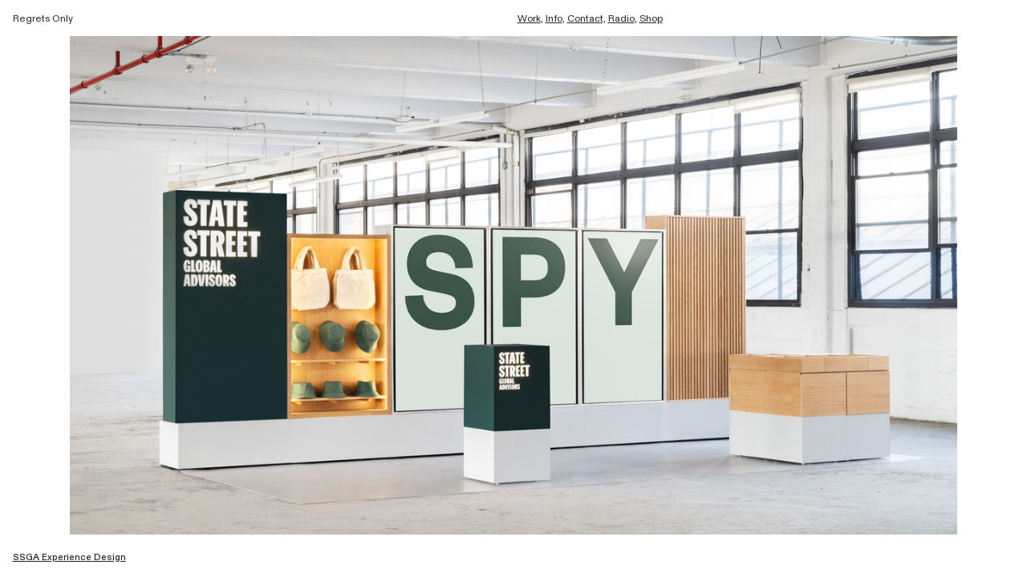

--- FILE ---
content_type: text/html; charset=utf-8
request_url: https://regretsonly.com/
body_size: 143281
content:
<!DOCTYPE html>
<html class="wf-initial-load">
	<head>
		<meta charset="utf-8">
		<meta name="viewport" content="width=device-width, initial-scale=1, shrink-to-fit=no">

		
			<title>Regrets Only</title>
			<script>window.__PRELOADED_STATE__={"structure":{"byParent":{"root":["J2739630693","O1885841863","A2627315435","S2947784249","L2104909874","F1715486302"],"A2627315435":["Y3409159573"],"S2947784249":["G2753895999"],"L2104909874":["A2995970338","D3807699492","G0768503748","B3944359462","J2684808795","Y3947457732","H1784284599","Y0899963454","Z0260929830","V3323440733","S0774172915","E2393656704","U3809859790","L4271047800","A2917920139"],"D3807699492":[],"G0768503748":[],"B3944359462":[],"J2684808795":[],"Y3947457732":["H0948124644"],"H1784284599":["O0373342648"],"Y0899963454":["L0782900807"],"Z0260929830":["A3507654514"],"V3323440733":["U0156261220"],"S0774172915":["R0579021045"],"E2393656704":["X3312235228"],"U3809859790":["U2290427993"],"L4271047800":["A3533882490"],"A2917920139":["S0461453245"],"F1715486302":["T3057851291"]},"bySort":{"J2739630693":1,"O1885841863":2,"A2627315435":3,"Y3409159573":5,"S2947784249":7,"G2753895999":12,"L2104909874":13,"A2995970338":16,"D3807699492":18,"G0768503748":21,"B3944359462":24,"J2684808795":27,"Y3947457732":30,"H0948124644":31,"H1784284599":33,"O0373342648":34,"Y0899963454":36,"L0782900807":37,"Z0260929830":39,"A3507654514":40,"V3323440733":42,"U0156261220":43,"S0774172915":46,"R0579021045":47,"E2393656704":49,"X3312235228":50,"U3809859790":52,"U2290427993":53,"L4271047800":60,"A3533882490":61,"A2917920139":68,"S0461453245":69,"F1715486302":75,"T3057851291":76},"indexById":{"J2739630693":null,"O1885841863":null,"A2627315435":0,"Y3409159573":null,"S2947784249":2,"G2753895999":null,"L2104909874":3,"A2995970338":null,"D3807699492":3,"G0768503748":4,"B3944359462":5,"J2684808795":6,"Y3947457732":7,"H0948124644":null,"H1784284599":8,"O0373342648":null,"Y0899963454":9,"L0782900807":null,"Z0260929830":10,"A3507654514":null,"V3323440733":11,"U0156261220":null,"S0774172915":13,"R0579021045":null,"E2393656704":14,"X3312235228":null,"U3809859790":15,"U2290427993":null,"L4271047800":19,"A3533882490":null,"A2917920139":25,"S0461453245":null,"F1715486302":4,"T3057851291":0},"liveIndexes":{}},"site":{"id":2277655,"direct_link":"https://regretsonly.com","display_url":"regretsonly.com","site_url":"979394-copy","domain":"regretsonly.com","domain_active":true,"domain_purchased":false,"domain_pending":false,"css_url":"https://regretsonly.com/stylesheet","rss_url":"https://regretsonly.com/rss","favicon_url":"https://freight.cargo.site/t/original/i/M1732256150911854624151426029733/clover3.ico","website_title":"Regrets Only","access_level":"public","is_private":false,"is_deleted":false,"is_upgraded":false,"is_template":false,"show_cargo_logo":false,"has_annex_upgrade":true,"has_domain_addon":true,"has_commerce_addon":true,"has_storage_addon":false,"can_duplicate":false,"can_copy":false,"site_password_enabled":false,"recent_date":"2024-03-18 19:16:44","upgrade_expire_date":"","version":"Cargo3","total_file_size":1796349169,"promocode_type":null,"meta_tags":"","homepage_id":"F1715486302","homepage_purl":"home-1","mobile_homepage_id":"F1715486302","mobile_homepage_purl":"home-1","screenshot":{"id":72266164,"name":"screenshot-0969582849.jpg","hash":"C2753728876317970544197427779749","width":1792,"height":1120,"file_size":null,"file_type":"jpg","mime_type":"image/jpeg","is_image":true,"is_video":false},"site_preview_type":"screenshot","site_preview_image":[],"site_preview_url":"https://freight.cargo.site/w/1000/i/C2753728876317970544197427779749/screenshot-0969582849.jpg","has_site_description":true,"site_description":"Regrets Only — An independent design studio in Boston, Massachusetts.","custom_html":"\u003c!-- Google tag (gtag.js) -->\n\u003cscript async src=\"https://www.googletagmanager.com/gtag/js?id=G-G66P7X43E5\">\u003c/script>\n\u003cscript>\n  window.dataLayer = window.dataLayer || [];\n  function gtag(){dataLayer.push(arguments);}\n  gtag('js', new Date());\n\n  gtag('config', 'G-G66P7X43E5');\n\u003c/script>","shop_id":68214,"fonts":[{"family":"Diatype Variable","provider":"cargo"}],"tags":[{"tag":"A24","url":"a24"},{"tag":"Free People","url":"free-people"},{"tag":"Identity","url":"identity"},{"tag":"Index","url":"index"}]},"pages":{"byId":{"J2739630693":{"id":"J2739630693","title":"Nav","purl":"nav","page_type":"page","content":"\u003ccolumn-set gutter=\"1rem\">\u003ccolumn-unit slot=\"0\">\u003ca class=\"logo\" href=\"#\" rel=\"home-page\">Regrets Only\u003c/a>\u003c/column-unit>\u003ccolumn-unit slot=\"1\">\u003ca class=\"\" href=\"work\" rel=\"history\">Work\u003c/a>, \u003ca class=\"\" href=\"info\" rel=\"history\">Info\u003c/a>, \u003ca href=\"mailto:studio@regrets-only.com\" rel=\"mailto\">Contact,\u003c/a> \u003ca href=\"radio\" rel=\"history\">Radio\u003c/a>, \u003ca href=\"shop\" rel=\"history\">Shop\u003c/a>\u003c/column-unit>\u003c/column-set>","local_css":"[id=\"J2739630693\"].page {\n\tmin-height: auto;\n}\n\n[id=\"J2739630693\"] .page-content {\n\tpadding: 1.5rem;\n}\n\n[id=\"J2739630693\"] .page-layout {\n\talign-items: flex-start;\n}","display":true,"stack":false,"pin":true,"overlay":false,"password_enabled":false,"page_count":null,"page_design_options":null,"backdrops":{"activeBackdrop":"none"},"pin_options":{"screen_visibility":"desktop","position":"top","overlay":true,"fixed":false,"adjust":false},"overlay_options":{},"thumb_media_id":null,"thumbnail":null,"thumb_meta":{},"media":[],"tags":[],"access_level":"public"},"O1885841863":{"id":"O1885841863","title":"Mobile Nav","purl":"mobile-nav","page_type":"page","content":"\u003ccolumn-set gutter=\"2\" mobile-stack=\"false\">\u003ccolumn-unit slot=\"0\" span=\"4\">\u003ca class=\"logo\" href=\"#\" rel=\"home-page\">Regrets Only\u003c/a>\u003c/column-unit>\u003ccolumn-unit slot=\"1\" span=\"8\">\u003cdiv style=\"text-align: right\">\u003ca href=\"work\" rel=\"history\">Work\u003c/a>, \u003ca href=\"info-(mobile)\" rel=\"history\">Info\u003c/a>, \u003ca href=\"mailto:studio@regrets-only.com\" rel=\"mailto\">Contact,\u003c/a> \u003ca href=\"radio\" rel=\"history\">Radio\u003c/a>, \u003ca href=\"shop\" rel=\"history\">Shop\u003c/a>\u003c/div>\u003c/column-unit>\u003c/column-set>","local_css":"[id=\"O1885841863\"].page {\n\tmin-height: var(--viewport-height);\n}\n\n[id=\"O1885841863\"] .page-content {\n\talign-items: flex-start;\n\tpadding: 1.5rem;\n}\n\n[id=\"O1885841863\"] .page-layout {\n\talign-items: flex-start;\n}","display":true,"stack":false,"pin":true,"overlay":false,"password_enabled":false,"page_count":null,"page_design_options":null,"backdrops":{"activeBackdrop":"none"},"pin_options":{"screen_visibility":"mobile","position":"top","overlay":true,"fixed":false,"adjust":false},"overlay_options":{},"thumb_media_id":null,"thumbnail":null,"thumb_meta":{},"media":[],"tags":[],"access_level":"public"},"Y3409159573":{"id":"Y3409159573","title":"Footer","purl":"footer","page_type":"page","content":"\u003ccolumn-set>\u003ccolumn-unit slot=\"0\">\u003ca href=\"mailto:studio@regrets-only.com\">\u003c/a>\u003cb>Studio\u003cbr />\n\u003c/b>\u003cbr />\n9 Station Street #201\u003cbr />Brookline, Massachusetts\u003cbr />02445\u003cbr />\n\u003cbr />\n\u003ca href=\"https://www.instagram.com/regretsonly.llc/\" target=\"_blank\">\u003cdiv style=\"text-align: left;\">Instagram\u003c/div>\u003c/a>\u003ca href=\"https://www.linkedin.com/company/40712666\" target=\"_blank\">\u003cdiv style=\"text-align: left;\">LinkedIn\u003c/div>\u003c/a>\u003ca href=\"https://www.are.na/regrets-only-llc\" target=\"_blank\">\u003cdiv style=\"text-align: left;\">Are.na\u003c/div>\u003c/a>\u003cb>\u003c/b>\u003c/column-unit>\u003ccolumn-unit slot=\"1\">\u003cb>Expertise\u003cbr />\n\u003c/b>\u003cbr />Creative Strategy\u003cbr />Visual Identity\u003cbr />Design Systems\u003cbr />Art Direction\u003cbr />\u003ca href=\"radio\" rel=\"history\">Etc\u003c/a>.\u003c/column-unit>\u003ccolumn-unit slot=\"2\">\u003cb>External Validation\u003cbr />\n\u003c/b>\u003cbr />\u003ca href=\"https://www.itsnicethat.com/articles/regrets-only-graphic-design-030621\" target=\"_blank\">\u003cu>It’s Nice That\u003c/u>\u003c/a>, \u003ca href=\"https://the-brandidentity.com/search?filter=directory%3ARegrets%20Only\" target=\"_blank\">\u003cu>The Brand Identity\u003c/u>\u003c/a>, \u003ca href=\"https://www.underconsideration.com/brandnew/?s=regretsonly\" target=\"_blank\">\u003cu>Brand New\u003c/u>\u003c/a>, AIGA Eye On Design, and others.\u003c/column-unit>\u003ccolumn-unit slot=\"3\">\u003cb>\u003c/b>\u003cb>Jobs and Internships\u003cbr />\n\u003c/b>\u003cbr />Please note that we are unable to consider unsolicited applications, and we may not be able to respond to all inquiries. We appreciate your understanding.\u003c/column-unit>\u003c/column-set>","local_css":"[id=\"Y3409159573\"].page {\n\tmin-height: var(--viewport-height);\n}\n\n[id=\"Y3409159573\"] .page-content {\n\talign-items: flex-end;\n\tpadding: 1.5rem;\n}\n\n[id=\"Y3409159573\"] .page-layout {\n\talign-items: flex-end;\n}","display":true,"stack":false,"pin":true,"overlay":false,"password_enabled":false,"page_count":null,"page_design_options":null,"backdrops":{"activeBackdrop":"none"},"pin_options":{"screen_visibility":"all","position":"bottom","overlay":true,"fixed":true,"adjust":false},"overlay_options":{"closeOnClickout":true,"closeOnNavigate":true,"animateOnOpen":{"fade":false,"speed":0,"slideAmount":0,"slideDirection":"default","wipeShape":"default","easing":"linear","scaleAmount":0,"rotateAmount":0},"animateOnClose":{"fade":false,"speed":0,"slideAmount":0,"slideDirection":"default","wipeShape":"default","easing":"linear","scaleAmount":0,"rotateAmount":0}},"thumb_media_id":null,"thumbnail":null,"thumb_meta":[],"media":[],"tags":[],"access_level":"public"},"G2753895999":{"id":"G2753895999","title":"Footer","purl":"footer-2","page_type":"page","content":"\u003ccolumn-set gutter=\"1rem\">\u003ccolumn-unit slot=\"0\" span=\"6\">\u003cmedia-item hash=\"I1732249382211158169758232467621\" scale=\"4.4%\">\u003c/media-item>\u003c/column-unit>\u003ccolumn-unit slot=\"1\" span=\"3\">9 Station Street #201\u003cbr />Brookline, MA 02445\u003cbr />\n\u003cbr />\nstudio@regrets-only.com\n\n\u003c/column-unit>\u003ccolumn-unit slot=\"2\" span=\"3\">\u003ca href=\"https://www.instagram.com/regretsonly.llc/\" target=\"_blank\">\u003cdiv style=\"text-align: left;\">Instagram\u003c/div>\u003c/a>\u003ca href=\"https://www.linkedin.com/company/40712666\" target=\"_blank\">\u003cdiv style=\"text-align: left;\">LinkedIn\u003c/div>\u003c/a>\u003ca href=\"https://www.are.na/regrets-only-llc\" target=\"_blank\">\u003cdiv style=\"text-align: left;\">Are.na\u003c/div>\u003c/a>\n\u003c/column-unit>\u003c/column-set>","local_css":"[id=\"G2753895999\"].page {\n\tjustify-content: center;\n\tmin-height: auto;\n}\n\n[id=\"G2753895999\"] .page-content {\n\ttext-align: left;\n\tpadding: 1rem;\n\tpadding-bottom: 2.0rem;\n\tpadding-top: 5.0rem;\n}\n\n[id=\"G2753895999\"] .page-layout {\n\tpadding-top: 0rem;\n\tmax-width: 100%;\n\talign-items: flex-end;\n}","display":true,"stack":false,"pin":true,"overlay":false,"password_enabled":false,"page_count":0,"page_design_options":null,"backdrops":{"activeBackdrop":"none"},"pin_options":{"screen_visibility":"all","position":"bottom","overlay":true,"fixed":false,"adjust":true},"overlay_options":{},"thumb_media_id":33526359,"thumbnail":{"id":33526359,"name":"RO_Clover.svg","hash":"Q1704756977329080221358565349541","width":175,"height":329,"file_size":22366,"file_type":"svg","mime_type":"image/svg+xml","is_image":true,"is_video":false,"is_url":false,"is_placeholder":false,"has_audio_track":null,"duration":null,"url":null,"url_id":null,"url_thumb":null,"url_type":null,"created_at":"2024-04-01 14:51:01.281164","updated_at":"2024-04-01 14:51:01.281164"},"thumb_meta":[],"media":[{"id":33526359,"name":"RO_Clover.svg","hash":"Q1704756977329080221358565349541","width":175,"height":329,"file_size":22366,"file_type":"svg","mime_type":"image/svg+xml","is_image":true,"is_video":false,"is_url":false,"in_use":true,"created_at":"2024-04-01T14:51:01.281164Z","updated_at":"2024-04-01T14:51:01.281164Z"},{"id":34587255,"name":"Clover.png","hash":"I1732249382211158169758232467621","width":1961,"height":2001,"file_size":57812,"file_type":"png","mime_type":"image/png","is_image":true,"is_video":false,"is_url":false,"in_use":true,"created_at":"2024-04-18T20:50:27.310427Z","updated_at":"2024-04-18T20:50:27.310427Z"}],"tags":[],"access_level":"public"},"A2995970338":{"id":"A2995970338","title":"Footer","purl":"footer-1","page_type":"page","content":"\u003ccolumn-set gutter=\"1rem\">\u003ccolumn-unit slot=\"0\" span=\"6\">\u003cmedia-item hash=\"I1732249382211158169758232467621\" scale=\"4.4%\">\u003c/media-item>\u003c/column-unit>\u003ccolumn-unit slot=\"1\" span=\"3\">9 Station Street #201\u003cbr />Brookline, MA 02445\u003cbr />\n\u003cbr />\nstudio@regrets-only.com\n\n\u003c/column-unit>\u003ccolumn-unit slot=\"2\" span=\"3\">\u003ca href=\"https://www.instagram.com/regretsonly.llc/\" target=\"_blank\">\u003cdiv style=\"text-align: left;\">Instagram\u003c/div>\u003c/a>\u003ca href=\"https://www.linkedin.com/company/40712666\" target=\"_blank\">\u003cdiv style=\"text-align: left;\">LinkedIn\u003c/div>\u003c/a>\u003ca href=\"https://www.are.na/regrets-only-llc\" target=\"_blank\">\u003cdiv style=\"text-align: left;\">Are.na\u003c/div>\u003c/a>\n\u003c/column-unit>\u003c/column-set>","local_css":"[id=\"A2995970338\"].page {\n\tmin-height: auto;\n}\n\n[id=\"A2995970338\"] .page-content {\n\tpadding-bottom: 2.0rem;\n\tpadding-top: 5.0rem;\n}\n\n[id=\"A2995970338\"] .page-layout {\n\talign-items: flex-end;\n}","display":true,"stack":false,"pin":true,"overlay":false,"password_enabled":false,"page_count":null,"page_design_options":null,"backdrops":{"activeBackdrop":"none"},"pin_options":{"screen_visibility":"all","position":"bottom","overlay":true,"fixed":false,"adjust":true},"overlay_options":{},"thumb_media_id":33526359,"thumbnail":{"id":33526359,"name":"RO_Clover.svg","hash":"Q1704756977329080221358565349541","width":175,"height":329,"file_size":22366,"file_type":"svg","mime_type":"image/svg+xml","is_image":true,"is_video":false,"is_url":false,"is_placeholder":false,"has_audio_track":null,"duration":null,"url":null,"url_id":null,"url_thumb":null,"url_type":null,"created_at":"2024-04-01 14:51:01.281164","updated_at":"2024-04-01 14:51:01.281164"},"thumb_meta":{},"media":[{"id":33526359,"name":"RO_Clover.svg","hash":"Q1704756977329080221358565349541","width":175,"height":329,"file_size":22366,"file_type":"svg","mime_type":"image/svg+xml","is_image":true,"is_video":false,"is_url":false,"in_use":true,"created_at":"2024-04-01T14:51:01.281164Z","updated_at":"2024-04-01T14:51:01.281164Z"},{"id":34587255,"name":"Clover.png","hash":"I1732249382211158169758232467621","width":1961,"height":2001,"file_size":57812,"file_type":"png","mime_type":"image/png","is_image":true,"is_video":false,"is_url":false,"in_use":true,"created_at":"2024-04-18T20:50:27.310427Z","updated_at":"2024-04-18T20:50:27.310427Z"}],"tags":[],"access_level":"public"},"H0948124644":{"id":"H0948124644","title":"Potluck Intro","purl":"potluck-intro-1","page_type":"page","content":"\u003ccolumn-set gutter=\"1rem\">\u003ccolumn-unit slot=\"0\">Potluck\u003c/column-unit>\u003ccolumn-unit slot=\"1\">\u003c/column-unit>\u003ccolumn-unit slot=\"2\">Potluck was born out of necessity. Founder Jen Arsenault spent years searching for Korean pantry staples like the ones handmade by her mother’s family in South Korea: all-natural countertop essentials packed with flavor that are both fun and easy to cook with. After coming up short with the options available here in the United States, she started Potluck just like the handmade pantry staples she grew up on—from scratch.\u003cbr />\n\n\u003cbr />\nPotluck’s products are crafted in small batches in South Korea using traditional methods with cotton cloths, ceramic pots, and iron cauldrons. This practice aims to revive traditional flavors that have been diluted over time due to mass production.\u003cbr />\n\n\u003cbr />\nIn order to connect Potluck with both those who have cherished these flavors for generations and those experiencing them for the first time, we sought an identity that pays homage to tradition while also welcoming newcomers to the table.\u003cbr />\n\n\u003cbr />\nWe began by embracing that Korean cuisine is not defined by any one thing—it is a rich tapestry of texture, dimension, and flavor. Drawing inspiration from bojagi, Korean traditional wrapping cloths typically crafted from a variety of materials. The patchwork construction transforms simple fabric squares into beautiful, varied, and complex compositions.\u003cbr />\n\n\u003cbr />\nThe resulting identity embodies the essence of its name—a gathering—of ingredients, dishes, and people, creating a unique and more flavorful whole. This “1+1=3” mentality encourages mixing and matching, infusing the brand with a sense of spontaneity and play that is also the act of cooking at its best.\u003cdiv style=\"text-align: left;\">\u003cbr />\u003c/div>\u003c/column-unit>\u003ccolumn-unit slot=\"3\">\u003cdiv style=\"text-align: left;\">\u003csmall>Regrets Only\u003cbr />Caleb Halter, Ariana Gupta, Laurel Warner, Erik Waxdal, Joyce Ho, Ryan O’Connor \u003cbr />\n\u003cbr />Potluck\u003cbr />Jen Arsenault\u003cbr />\n\u003cbr />Web development by Camp Quiet\u003cbr />Photography by Tony Luong\u003cbr />Photo styling by Madison Trapkin\u003cbr />Illustrations by Maggie Cowles and Naomi Otsu\u003cbr />\n\u003cbr />Scope of Work:\u003cbr />Brand Identity\n\u003cbr />Motion\u003cbr />Packaging\u003cbr />Web Design\u003cbr />\nTagline\u003cbr />\n\u003cbr />\n\u003ca href=\"this-is-free-people\" rel=\"history\">Next\u003c/a>\n\u003c/small>\u003c/div>\u003c/column-unit>\u003c/column-set>","local_css":"[id=\"H0948124644\"] .page-content {\n\tpadding-top: 6.0rem;\n\tpadding-left: 1.5rem;\n\tpadding-right: 1.5rem;\n\tpadding-bottom: 6rem;\n\talign-items: center;\n}\n\n[id=\"H0948124644\"].page {\n\tmin-height: var(--viewport-height);\n}\n\n[id=\"H0948124644\"] .page-layout {\n\talign-items: center;\n}","display":true,"stack":false,"pin":true,"overlay":false,"password_enabled":false,"page_count":null,"page_design_options":null,"backdrops":{"activeBackdrop":"none"},"pin_options":{"screen_visibility":"all","position":"top","overlay":false,"fixed":false,"adjust":true},"overlay_options":{},"thumb_media_id":32907099,"thumbnail":{"id":32907099,"name":"RO2305_Box.jpg","hash":"K1687198214320556066968958130341","width":4244,"height":3032,"file_size":9221236,"file_type":"jpg","mime_type":"image/jpeg","is_image":true,"is_video":false,"is_url":false,"is_placeholder":false,"has_audio_track":null,"duration":null,"url":null,"url_id":null,"url_thumb":null,"url_type":null,"created_at":"2024-03-21 14:26:38.848369","updated_at":"2024-03-21 14:26:38.848369"},"thumb_meta":{},"media":[{"id":32907099,"name":"RO2305_Box.jpg","hash":"K1687198214320556066968958130341","width":4244,"height":3032,"file_size":9221236,"file_type":"jpg","mime_type":"image/jpeg","is_image":true,"is_video":false,"is_url":false,"in_use":true,"created_at":"2024-03-21T14:26:38.848369Z","updated_at":"2024-03-21T14:26:38.848369Z"}],"tags":[{"tag":"Index","url":"index"},{"tag":"Identity","url":"identity"}],"access_level":"public"},"O0373342648":{"id":"O0373342648","title":"DBA Intro","purl":"dba-intro","page_type":"page","content":"\u003ccolumn-set gutter=\"1rem\">\u003ccolumn-unit slot=\"0\">DBA\u003c/column-unit>\u003ccolumn-unit slot=\"1\">\u003c/column-unit>\u003ccolumn-unit slot=\"2\">DBA is a crypto-focused investment firm based in New York. Their calling card isn’t just a knack for identifying interesting ideas, but a commitment to following those ideas wherever they lead—or, as they put it:\u003cbr />\n\u003cbr />\n“We go deep because we find the good stuff in the weird corners that most people haven’t looked at.”\u003cbr />\n\u003cbr />\nThis depth has earned DBA a reputation for producing seminal articles on the most promising innovations in blockchain protocol design. Rather than operating as a separate entity from their portfolio, DBA positions itself as a team of subject-matter experts working alongside founders, effectively “doing business as” their portfolio companies.\u003cbr />\n\u003cbr />\nDBA’s identity is chameleon-like, adapting to its surroundings while maintaining an editorial sensibility that reflects the rigor of its research publications.\u003c/column-unit>\u003ccolumn-unit slot=\"3\">\u003cdiv style=\"text-align: left;\">\u003csmall>Regrets Only\u003cbr />Caleb Halter, Ariana Gupta, Naomi Mora, Radhika Chauhan \u003cbr />\n\u003cbr />DBA\u003cbr />Michael Jordan, Jon Charbonneau\u003cbr />\n\u003cbr />Web development by Camp Quiet\u003cbr />\n\u003cbr />\nAdditional case study production by Erik Waxdal and Muhaddisa Ali\u003cbr />\u003cbr />Scope of Work:\u003cbr />Strategy\u003cbr />\nBrand Identity\n\u003cbr />Web Design\n\u003cbr />\n\u003cbr />\n\u003ca href=\"this-is-free-people\" rel=\"history\">Next\u003c/a>\n\u003c/small>\u003c/div>\u003c/column-unit>\u003c/column-set>","local_css":"[id=\"O0373342648\"] .page-content {\n\tpadding-top: 6.0rem;\n\tpadding-left: 1.5rem;\n\tpadding-right: 1.5rem;\n\tpadding-bottom: 6rem;\n\talign-items: center;\n}\n\n[id=\"O0373342648\"].page {\n\tmin-height: var(--viewport-height);\n}\n\n[id=\"O0373342648\"] .page-layout {\n\talign-items: center;\n}","display":true,"stack":false,"pin":true,"overlay":false,"password_enabled":false,"page_count":0,"page_design_options":null,"backdrops":{"activeBackdrop":"none"},"pin_options":{"screen_visibility":"all","position":"top","overlay":false,"fixed":false,"adjust":true},"overlay_options":{},"thumb_media_id":32907099,"thumbnail":{"id":32907099,"name":"RO2305_Box.jpg","hash":"K1687198214320556066968958130341","width":4244,"height":3032,"file_size":9221236,"file_type":"jpg","mime_type":"image/jpeg","is_image":true,"is_video":false,"is_url":false,"is_placeholder":false,"has_audio_track":null,"duration":null,"url":null,"url_id":null,"url_thumb":null,"url_type":null,"created_at":"2024-03-21 14:26:38.848369","updated_at":"2024-03-21 14:26:38.848369"},"thumb_meta":{},"media":[{"id":32907099,"name":"RO2305_Box.jpg","hash":"K1687198214320556066968958130341","width":4244,"height":3032,"file_size":9221236,"file_type":"jpg","mime_type":"image/jpeg","is_image":true,"is_video":false,"is_url":false,"in_use":true,"created_at":"2024-03-21T14:26:38.848369Z","updated_at":"2024-03-21T14:26:38.848369Z"}],"tags":[{"tag":"Index","url":"index"},{"tag":"Identity","url":"identity"}],"access_level":"public"},"L0782900807":{"id":"L0782900807","title":"M&P Intro","purl":"mp-intro","page_type":"page","content":"\u003ccolumn-set gutter=\"1rem\">\u003ccolumn-unit slot=\"0\">Misha &#x26; Puff\u003c/column-unit>\u003ccolumn-unit slot=\"1\">\u003c/column-unit>\u003ccolumn-unit slot=\"2\">Misha &#x26; Puff first approached us with a simple but foundational need: help them tell their story with greater clarity. What began as an editorial assignment quickly evolved into a broader opportunity to help the brand express an identity it had already grown into, but had yet to fully codify.\u003cbr />\u003cbr />\nRooted in New England and built on a decade of craft-driven knitwear, the brand has long celebrated nostalgia, handwork, artistry, and the joy of dressing. Their work reflects a belief in longevity — thoughtful, durable, and made to last — a throughline echoed in their own description of delivering “heirlooms for future generations with love.”\u003cbr />\u003cbr />\nOur role became translating that essence and giving it form. We helped distill a clear brand narrative centered on creating pieces meant to be lived in, loved, and passed on, then refined their wordmark and expanded the identity system to express that warmth, craft, and maturity with greater coherence.\u003cbr />\u003cbr />\nWorking across writing, creative strategy, and identity development, we ensured the brand’s story and its expression moved in lockstep. The result is a clearer, more confident articulation of Misha &#x26; Puff — one that reflects the care, intention, and emotional resonance that has always defined their work\u003cbr />\u003c/column-unit>\u003ccolumn-unit slot=\"3\">\u003cdiv style=\"text-align: left;\">\u003csmall>Regrets Only\u003cbr />\nCaleb Halter, Ariana Gupta, Claire Banks\u003cbr />\u003cbr />\nMisha &#x26; Puff\u003cbr />\nAna Caras, Chrissy Beale-Baker and Anna Wallack\u003cbr />\u003cbr />\nScope of Work:\u003cbr />\nBrand Identity\u003cbr />\nEditorial\u003cbr />\u003cbr />Photos and sample sale artwork courtesy Misha &#x26; Puff\n\u003cbr />\n\u003cbr />\n\u003ca href=\"this-is-free-people\" rel=\"history\">Next\u003c/a>\n\u003c/small>\u003c/div>\u003c/column-unit>\u003c/column-set>","local_css":"[id=\"L0782900807\"] .page-content {\n\tpadding-top: 6.0rem;\n\tpadding-left: 1.5rem;\n\tpadding-right: 1.5rem;\n\tpadding-bottom: 6rem;\n\talign-items: center;\n}\n\n[id=\"L0782900807\"].page {\n\tmin-height: var(--viewport-height);\n}\n\n[id=\"L0782900807\"] .page-layout {\n\talign-items: center;\n}","display":true,"stack":false,"pin":true,"overlay":false,"password_enabled":false,"page_count":0,"page_design_options":null,"backdrops":{"activeBackdrop":"none"},"pin_options":{"screen_visibility":"all","position":"top","overlay":false,"fixed":false,"adjust":true},"overlay_options":{},"thumb_media_id":70270731,"thumbnail":{"id":70270731,"name":"RO2402_Misha-Puff_06.jpg","hash":"L2697713303170046440183353862652","width":3840,"height":2160,"file_size":698574,"file_type":"jpg","mime_type":"image/jpeg","is_image":true,"is_video":false,"is_url":false,"is_placeholder":false,"has_audio_track":null,"duration":null,"url":null,"url_id":null,"url_thumb":null,"url_type":null,"created_at":"2025-12-15 15:08:51.636784","updated_at":"2025-12-15 15:08:51.636784"},"thumb_meta":[],"media":[{"id":70270731,"name":"RO2402_Misha-Puff_06.jpg","hash":"L2697713303170046440183353862652","width":3840,"height":2160,"file_size":698574,"file_type":"jpg","mime_type":"image/jpeg","is_image":true,"is_video":false,"is_url":false,"in_use":true,"created_at":"2025-12-15T15:08:51.636784Z","updated_at":"2025-12-15T15:08:51.636784Z"}],"tags":[{"tag":"Index","url":"index"},{"tag":"Identity","url":"identity"}],"access_level":"public"},"A3507654514":{"id":"A3507654514","title":"RDID Intro","purl":"rdid-intro","page_type":"page","content":"\u003ccolumn-set gutter=\"1rem\">\u003ccolumn-unit slot=\"0\">Youth Lagoon — Rarely Do I Dream \u003c/column-unit>\u003ccolumn-unit slot=\"1\">\u003c/column-unit>\u003ccolumn-unit slot=\"2\">As part of our ongoing collaboration with Trevor Powers, we were invited to develop the world around his second release since reviving the Youth Lagoon title, \u003ci>Rarely Do I Dream\u003c/i>. \u003cbr />\u003cbr />The visual language pays homage to pilgrimage—not only as an outward journey but also as an inward exploration of memory—focusing on domestic objects that serve as both memorials and markers of time.\u003c/column-unit>\u003ccolumn-unit slot=\"3\">\u003cdiv style=\"text-align: left;\">\u003csmall>Regrets Only\u003cbr />\nAriana Gupta, Erik Waxdal, Ava Halter,  Nick Dean Smith, Muhaddisa Ali, Radhika Chauhan, Jen Arsenault, Caleb Halter\u003cbr />\u003cbr />Youth Lagoon\u003cbr />\nTrevor Powers and Chris Robbins\u003cbr />\nPhotography by Tyler Williams\u003cbr />\u003cbr />Web Development by taw vision\u003cbr />\u003cbr />Additional case study production by Chelsea Hernandez\u003cbr />\u003cbr />Scope of Work:\u003cbr />\nArt Direction\u003cbr />Packaging\u003cbr />Print\u003cbr />\nWeb Design\n\u003cbr />\n\u003cbr />\n\u003ca href=\"lucy-takes-a-picture-my-beautiful-girl\" rel=\"history\">Next\u003c/a>\n\u003c/small>\u003c/div>\u003c/column-unit>\u003c/column-set>","local_css":"[id=\"A3507654514\"] .page-content {\n\tpadding-top: 6.0rem;\n\tpadding-left: 1.5rem;\n\tpadding-right: 1.5rem;\n\tpadding-bottom: 6rem;\n\talign-items: center;\n}\n\n[id=\"A3507654514\"].page {\n\tmin-height: var(--viewport-height);\n}\n\n[id=\"A3507654514\"] .page-layout {\n\talign-items: center;\n}","display":true,"stack":false,"pin":true,"overlay":false,"password_enabled":false,"page_count":0,"page_design_options":null,"backdrops":{"activeBackdrop":"none"},"pin_options":{"screen_visibility":"all","position":"top","overlay":false,"fixed":false,"adjust":true},"overlay_options":{},"thumb_media_id":null,"thumbnail":null,"thumb_meta":{},"media":[],"tags":[{"tag":"Index","url":"index"},{"tag":"Identity","url":"identity"}],"access_level":"public"},"U0156261220":{"id":"U0156261220","title":"Alchemy Intro","purl":"alchemy-intro","page_type":"page","content":"\u003ccolumn-set gutter=\"2rem\">\u003ccolumn-unit slot=\"0\">Alchemy\u003c/column-unit>\u003ccolumn-unit slot=\"1\">\u003c/column-unit>\u003ccolumn-unit slot=\"2\">Coming Soon.\u003cbr />\u003c/column-unit>\u003ccolumn-unit slot=\"3\">\u003cdiv style=\"text-align: left;\">\u003csmall>\u003ca href=\"moss\" rel=\"history\">Next\u003c/a>\n\u003c/small>\u003c/div>\u003c/column-unit>\u003c/column-set>","local_css":"[id=\"U0156261220\"] .page-content {\n\tpadding-top: 6.0rem;\n\tpadding-left: 1.5rem;\n\tpadding-right: 1.5rem;\n\tpadding-bottom: 6rem;\n\talign-items: center;\n}\n\n[id=\"U0156261220\"].page {\n\tmin-height: var(--viewport-height);\n}\n\n[id=\"U0156261220\"] .page-layout {\n\talign-items: center;\n}","display":true,"stack":false,"pin":true,"overlay":false,"password_enabled":false,"page_count":null,"page_design_options":null,"backdrops":{"activeBackdrop":"none"},"pin_options":{"screen_visibility":"all","position":"top","overlay":false,"fixed":false,"adjust":true},"overlay_options":{},"thumb_media_id":32783857,"thumbnail":{"id":32783857,"name":"RO2223_Alchemy_Logo.jpg","hash":"D1684212909086772951957699287205","width":6000,"height":6000,"file_size":2564692,"file_type":"jpg","mime_type":"image/jpeg","is_image":true,"is_video":false,"is_url":false,"is_placeholder":false,"has_audio_track":null,"duration":null,"url":null,"url_id":null,"url_thumb":null,"url_type":null,"created_at":"2024-03-19 17:29:24.995465","updated_at":"2024-03-19 17:29:24.995465"},"thumb_meta":{},"media":[{"id":32783857,"name":"RO2223_Alchemy_Logo.jpg","hash":"D1684212909086772951957699287205","width":6000,"height":6000,"file_size":2564692,"file_type":"jpg","mime_type":"image/jpeg","is_image":true,"is_video":false,"is_url":false,"in_use":true,"created_at":"2024-03-19T17:29:24.995465Z","updated_at":"2024-03-19T17:29:24.995465Z"}],"tags":[{"tag":"Index","url":"index"}],"access_level":"public"},"R0579021045":{"id":"R0579021045","title":"Forage Intro","purl":"forage-intro","page_type":"page","content":"\u003ccolumn-set gutter=\"1rem\">\u003ccolumn-unit slot=\"0\">Forage\u003c/column-unit>\u003ccolumn-unit slot=\"1\">\u003c/column-unit>\u003ccolumn-unit slot=\"2\">Forage is an unassuming restaurant offering a local, seasonal ingredient-driven menu through partnerships with local farmers, fisherman and foragers.\u003cbr />\u003cbr />Every course is an ode to the beauty found when simple ingredients are prepared in innovative and unexpected ways. The identity follows suit — simple and elevated with a dash of quirk.\n\n\u003cdiv style=\"text-align: left;\">\u003c/div>\u003c/column-unit>\u003ccolumn-unit slot=\"3\">\u003cdiv style=\"text-align: left;\">\u003csmall>Regrets Only\u003cbr />Caleb Halter \u003cbr />\n\u003cbr />Forage\u003cbr />Stanislas Hilbert\u003cbr />\n\u003cbr />\n\u003ca href=\"red-rocket-vinyl\" rel=\"history\">Next\u003c/a>\n\u003c/small>\u003c/div>\u003c/column-unit>\u003c/column-set>","local_css":"[id=\"R0579021045\"] .page-content {\n\tpadding-top: 6.0rem;\n\tpadding-left: 1.5rem;\n\tpadding-right: 1.5rem;\n\tpadding-bottom: 6rem;\n\talign-items: center;\n}\n\n[id=\"R0579021045\"].page {\n\tmin-height: var(--viewport-height);\n}\n\n[id=\"R0579021045\"] .page-layout {\n\talign-items: center;\n}","display":true,"stack":false,"pin":true,"overlay":false,"password_enabled":false,"page_count":null,"page_design_options":null,"backdrops":{"activeBackdrop":"none"},"pin_options":{"screen_visibility":"all","position":"top","overlay":false,"fixed":false,"adjust":true},"overlay_options":{},"thumb_media_id":34351362,"thumbnail":{"id":34351362,"name":"240415_Forage_web_10.jpg","hash":"C1727127132615154662481504528892","width":1920,"height":2160,"file_size":1371204,"file_type":"jpg","mime_type":"image/jpeg","is_image":true,"is_video":false,"is_url":false,"is_placeholder":false,"has_audio_track":null,"duration":null,"url":null,"url_id":null,"url_thumb":null,"url_type":null,"created_at":"2024-04-15 15:42:29.636178","updated_at":"2024-04-15 15:42:29.636178"},"thumb_meta":{},"media":[{"id":34351362,"name":"240415_Forage_web_10.jpg","hash":"C1727127132615154662481504528892","width":1920,"height":2160,"file_size":1371204,"file_type":"jpg","mime_type":"image/jpeg","is_image":true,"is_video":false,"is_url":false,"in_use":true,"created_at":"2024-04-15T15:42:29.636178Z","updated_at":"2024-04-15T15:42:29.636178Z"}],"tags":[{"tag":"Index","url":"index"},{"tag":"Identity","url":"identity"}],"access_level":"public"},"X3312235228":{"id":"X3312235228","title":"Moss Intro","purl":"moss-intro","page_type":"page","content":"\u003ccolumn-set gutter=\"1rem\">\u003ccolumn-unit slot=\"0\">Moss Workspace\u003c/column-unit>\u003ccolumn-unit slot=\"1\">\u003c/column-unit>\u003ccolumn-unit slot=\"2\">\u003cdiv style=\"text-align: left;\">\u003csmall>The desktop—home to work as we know it. First introduced nearly 40 years ago, it was born out of a metaphor for the office: a space to store files and folders. Little has changed since.\u003cbr />\u003cbr />But what if your work was never meant for the cubicle? What if your process doesn’t fit neatly into a box but, rather, demands thinking outside of one?\u003cbr />\u003cbr />Enter \u003cu>\u003ca href=\"https://mossworkspace.com/\" target=\"_blank\">Moss\u003c/a>\u003c/u>, a workflow tool as fluid as creativity itself—where you can organize, experiment, and iterate all in one place. If file folders are cubicles, Moss is the open floor plan.\u003cbr />\u003cbr />Our opportunity was to create an identity that doesn’t just communicate what Moss is and does, but speaks to visual thinkers on their terms.\u003cbr />\u003c/small>\u003cbr />\u003c/div>\u003cdiv style=\"text-align: left;\">\u003csmall>To do this, we developed a system where composition, type and imagery work together to form narrative vignettes. Varied and flexible, these layouts are inspired by the spontaneous nature of the creative process. Proximity, contrast, iteration and flow aren’t just compositional notions, they’re natural benefits of a workspace designed to cultivate creativity.\u003cbr />\u003cbr />Much like ideation, the identity exists in the tension between obscurity and clarity—part collection of screengrabs, part encyclopedia of inspiration. All part of the process.\u003c/small>\u003c/div>\u003cdiv style=\"text-align: left;\">\u003cbr />\u003c/div>\u003c/column-unit>\u003ccolumn-unit slot=\"3\">\u003cdiv style=\"text-align: left;\">\u003csmall>Regrets Only\u003cbr />\nCaleb Halter and Mimi Jiao \u003cbr />\u003cbr />\nMoss\u003cbr />\nNick Miller and Aiden Symes\u003cbr />\u003cbr />\n3D icons by Max Guther\u003cbr />Additional photo illustrations by Zak Jensen\u003cbr />\n\u003cbr />\nAdditonal case study production\u003cbr />\nLaurel Warner\u003cbr />\n\u003cbr />\nScope of Work:\u003cbr />Strategy\u003cbr />Writing\u003cbr />Brand Identity\u003cbr />Web Design\u003cbr />Brand Guidelines\u003cbr />\n\u003cbr />\n\u003ca href=\"a24-app-intro\" rel=\"history\">Next\u003c/a>\u003c/small>\u003c/div>\u003c/column-unit>\u003c/column-set>","local_css":"[id=\"X3312235228\"] .page-content {\n\tpadding-top: 6.0rem;\n\tpadding-left: 1.5rem;\n\tpadding-right: 1.5rem;\n\tpadding-bottom: 6rem;\n\talign-items: center;\n}\n\n[id=\"X3312235228\"].page {\n\tmin-height: var(--viewport-height);\n}\n\n[id=\"X3312235228\"] .page-layout {\n\talign-items: center;\n}","display":true,"stack":false,"pin":true,"overlay":false,"password_enabled":false,"page_count":null,"page_design_options":null,"backdrops":{"activeBackdrop":"none"},"pin_options":{"screen_visibility":"all","position":"top","overlay":false,"fixed":false,"adjust":true},"overlay_options":{},"thumb_media_id":32798411,"thumbnail":{"id":32798411,"name":"RO2021_Moss_27.jpeg","hash":"H1684443461567060794203922749605","width":3000,"height":3000,"file_size":486531,"file_type":"jpeg","mime_type":"image/jpeg","is_image":true,"is_video":false,"is_url":false,"is_placeholder":false,"has_audio_track":null,"duration":null,"url":null,"url_id":null,"url_thumb":null,"url_type":null,"created_at":"2024-03-19 20:57:43.745085","updated_at":"2024-03-19 20:57:43.745085"},"thumb_meta":{},"media":[{"id":32798411,"name":"RO2021_Moss_27.jpeg","hash":"H1684443461567060794203922749605","width":3000,"height":3000,"file_size":486531,"file_type":"jpeg","mime_type":"image/jpeg","is_image":true,"is_video":false,"is_url":false,"in_use":true,"created_at":"2024-03-19T20:57:43.745085Z","updated_at":"2024-03-19T20:57:43.745085Z"}],"tags":[{"tag":"Index","url":"index"},{"tag":"Identity","url":"identity"}],"access_level":"public"},"U2290427993":{"id":"U2290427993","title":"Harvard Art Museums Intro","purl":"harvard-art-museums-intro","page_type":"page","content":"\u003ccolumn-set gutter=\"1rem\" mobile-hide-empty=\"false\" mobile-stack=\"true\">\u003ccolumn-unit slot=\"0\" span=\"6\"> Harvard Art Museums\u003cdiv style=\"text-align: left;\">\u003csmall>\u003c/small>\u003cbr />\u003c/div>\u003c/column-unit>\u003ccolumn-unit slot=\"1\" span=\"3\">\u003cdiv style=\"text-align: left;\">\u003csmall>\u003csmall>With a history of over 125 years of research and public education, Harvard Art Museums is known first as a teaching museum. But its mission is twofold — as a learning museum its understanding of art and its community is constantly evolving. To better reflect this duality, we were asked to develop the museums’ visual language through motion.\u003cbr />\u003cbr />This involved extending, evolving, and revitalizing the museums’ core identity without fixing what wasn’t broken. The museums motion system was developed to highlight the unique qualities museum experience through two distinct behaviors: “looking closer” and “gathering together.”\u003cbr />\u003c/small>\u003c/small>\u003cbr />\u003c/div>\u003cdiv style=\"text-align: left;\">\u003csmall>Together, these behaviors work in harmony to underpin all movement of the brand, from logos and social media to digital calendars and event graphics.\u003c/small>\u003c/div>\u003c/column-unit>\u003ccolumn-unit slot=\"2\" span=\"3\">\u003cdiv style=\"text-align: left;\">\u003csmall>Regrets Only\u003cbr />Caleb Halter and Laurel Warner\u003cbr />\u003cbr />Harvard Art Museums\u003cbr />Zak Jensen, Adam Sherkanowski, and Angela Lorenzo\u003cbr />\u003cbr />Special thanks to David Nelson for creative coding and scripting guidance.\u003cbr />\n\u003cbr />\n\u003ca href=\"youth-lagoon-football\" rel=\"history\">Next\u003c/a>\n\u003c/small>\u003c/div>\u003c/column-unit>\u003c/column-set>","local_css":"[id=\"U2290427993\"].page {\n\tmin-height: var(--viewport-height);\n\tbackground-color: #f4f4f4;\n}\n\n[id=\"U2290427993\"] .page-content {\n\talign-items: center;\n}\n\n[id=\"U2290427993\"] .page-layout {\n\talign-items: center;\n}","display":true,"stack":false,"pin":true,"overlay":false,"password_enabled":false,"page_count":null,"page_design_options":null,"backdrops":{"activeBackdrop":"none"},"pin_options":{"screen_visibility":"all","position":"top","overlay":false,"fixed":false,"adjust":true},"overlay_options":{},"thumb_media_id":34164541,"thumbnail":{"id":34164541,"name":"RO2112_Harvard_Art_Museums_Logo","hash":"U1721087873364281373458447980709","width":1920,"height":1080,"file_size":null,"file_type":null,"mime_type":"text/uri-list","is_image":false,"is_video":false,"is_url":true,"is_placeholder":false,"has_audio_track":false,"duration":null,"url":"https://vimeo.com/726136299/56da70cd44?share=copy","url_id":"726136299/56da70cd44","url_thumb":"https://i.vimeocdn.com/video/1461682409-8322d50675f5af6d222e20d270fe6f962f0797c4f2702dba23c2f432733460b8-d_200x150","url_type":"vimeo","created_at":"2024-04-11 20:46:00.670936","updated_at":"2024-04-11 20:46:00.670936"},"thumb_meta":{"hide_from_index":true},"media":[{"id":34164541,"name":"RO2112_Harvard_Art_Museums_Logo","hash":"U1721087873364281373458447980709","width":1920,"height":1080,"mime_type":"text/uri-list","is_image":false,"is_video":false,"is_url":true,"in_use":true,"url":"https://vimeo.com/726136299/56da70cd44?share=copy","url_id":"726136299/56da70cd44","url_thumb":"https://i.vimeocdn.com/video/1461682409-8322d50675f5af6d222e20d270fe6f962f0797c4f2702dba23c2f432733460b8-d_200x150","url_type":"vimeo","created_at":"2024-04-11T20:46:00.670936Z","updated_at":"2024-04-11T20:46:00.670936Z"}],"tags":[{"tag":"Index","url":"index"}],"access_level":"public"},"A3533882490":{"id":"A3533882490","title":"Variant Intro","purl":"variant-intro","page_type":"page","content":"\u003ccolumn-set gutter=\"1rem\">\u003ccolumn-unit slot=\"0\">Variant\u003c/column-unit>\u003ccolumn-unit slot=\"1\">\u003c/column-unit>\u003ccolumn-unit slot=\"2\">\u003cdiv style=\"text-align: left;\">\u003csmall>\u003csmall>For seed-stage venture funds, success is measured in foresight. Variant demonstrated theirs not only by building a portfolio that defines the leading edge in web3, but also by naming the fund \u003ci>Variant\u003c/i> in 2019.\u003cbr />\u003cbr />What sets Variant’s approach apart is their ability to court visionary founders and cultivate communities around them, serving not just as an incubator of ideas but as a champion of subcultures.\u003cbr />\u003cbr />By working with founders at the earliest possible stage, Variant is a connector of the dots. As a nod to default hyperlink styling, the identity is bound together by a single Variant blue.\u003cbr />\u003c/small>\u003c/small>\u003cbr />\u003c/div>\u003cdiv style=\"text-align: left;\">\u003csmall>This singularity is counterbalanced by a lively mix of user-generated glyphs and hand-made patterns within a fluid grid system, speaking to Variant’s community-first approach and creating a sense of structure and variability in equal measure. The space Variant creates is just that—a flexible framework for diverse thinking.\u003c/small>\u003c/div>\u003cdiv style=\"text-align: left;\">\u003cbr />\u003c/div>\u003c/column-unit>\u003ccolumn-unit slot=\"3\">\u003cdiv style=\"text-align: left;\">\u003csmall>Regrets Only\u003cbr />\nCaleb Halter, Laurel Warner, Mimi Jiao, Adam Brandon, Leslie Liu\u003cbr />\u003cbr />\nVariant\u003cbr />\nJesse Walden, Li Jin, Spencer Noon, Adam Delehanty, Alli Pope\u003cbr />\u003cbr />\nWeb Development by \u003ca href=\"https://campquiet.com/\" target=\"_blank\">\u003cu>Camp Quiet\u003c/u>\u003c/a>.\u003cbr />\n\u003cbr />\nScope of Work:\u003cbr />\nBrand Identity\u003cbr />Web Design\u003cbr />Brand Guidelines\u003cbr />\n\u003cbr />\n\u003ca href=\"problemista\" rel=\"history\">Next\u003c/a>\n \u003c/small>\u003c/div>\u003c/column-unit>\u003c/column-set>","local_css":"[id=\"A3533882490\"] .page-content {\n\tpadding-top: 6.0rem;\n\tpadding-left: 1.5rem;\n\tpadding-right: 1.5rem;\n\tpadding-bottom: 6rem;\n}\n\n[id=\"A3533882490\"].page {\n\tmin-height: var(--viewport-height);\n}\n\n[id=\"A3533882490\"] .page-layout {\n}","display":true,"stack":false,"pin":true,"overlay":false,"password_enabled":false,"page_count":null,"page_design_options":null,"backdrops":{"activeBackdrop":"none"},"pin_options":{"screen_visibility":"all","position":"top","overlay":false,"fixed":false,"adjust":true},"overlay_options":{},"thumb_media_id":32783857,"thumbnail":{"id":32783857,"name":"RO2223_Alchemy_Logo.jpg","hash":"D1684212909086772951957699287205","width":6000,"height":6000,"file_size":2564692,"file_type":"jpg","mime_type":"image/jpeg","is_image":true,"is_video":false,"is_url":false,"is_placeholder":false,"has_audio_track":null,"duration":null,"url":null,"url_id":null,"url_thumb":null,"url_type":null,"created_at":"2024-03-19 17:29:24.995465","updated_at":"2024-03-19 17:29:24.995465"},"thumb_meta":{"hide_from_index":true},"media":[{"id":32783857,"name":"RO2223_Alchemy_Logo.jpg","hash":"D1684212909086772951957699287205","width":6000,"height":6000,"file_size":2564692,"file_type":"jpg","mime_type":"image/jpeg","is_image":true,"is_video":false,"is_url":false,"in_use":true,"created_at":"2024-03-19T17:29:24.995465Z","updated_at":"2024-03-19T17:29:24.995465Z"}],"tags":[{"tag":"Index","url":"index"}],"access_level":"public"},"S0461453245":{"id":"S0461453245","title":"The Big Favorite Intro","purl":"the-big-favorite-intro","page_type":"page","content":"\u003ccolumn-set gutter=\"1rem\">\u003ccolumn-unit slot=\"0\">The Big Favorite\u003c/column-unit>\u003ccolumn-unit slot=\"1\">\u003c/column-unit>\u003ccolumn-unit slot=\"2\">\u003cdiv style=\"text-align: left;\">\u003csmall>Originally founded in the 1930’s by Lawson Turner, The Big Favorite delivered on its name as the go-to workwear for blue collar workers and a brand synonymous with value, craft and durability.\u003cbr />\u003cbr />Nearly ninety years later, that legacy lives on through Lawson’s great granddaughter, Eleanor, who has recycled, reimagined and refocused The Big Favorite with a new and timely mission—to help divert 11 million pounds of undergarment textile waste from U.S. landfills daily.\u003cbr />\u003cbr />In doing so, we saw an opportunity to deliver on that mission by creating a brand that isn’t just inspired by circularity, but is itself recycled.\u003cbr />\n\u003c/small>\u003cbr />\u003c/div>\u003cdiv style=\"text-align: left;\">\u003csmall>The resulting identity is a lively mix of familiar and unexpected. By mining graphic ephemera from the past, each piece carries a unmistakable nostalgia, while leveraging randomized generative compositions, brand applications feel anything but—each an exercise in turning found elements into something new and unexpected.\u003cbr />\u003c/small>\u003c/div>\u003c/column-unit>\u003ccolumn-unit slot=\"3\">\u003cdiv style=\"text-align: left;\">\u003csmall>Regrets Only\u003cbr />\nCaleb Halter\u003cbr />\n\u003cbr />\nThe Big Favorite\u003cbr />\nEleanor Turner\u003cbr />\n\u003cbr />\nPhotography by Breanne Furlong Parker\u003cbr />\n\u003cbr />\n\u003ca href=\"harvard-art-museums\" rel=\"history\">Next\u003c/a>  \u003c/small>\u003c/div>\u003c/column-unit>\u003c/column-set>","local_css":"[id=\"S0461453245\"] .page-content {\n\tpadding-top: 6.0rem;\n\tpadding-left: 1.5rem;\n\tpadding-right: 1.5rem;\n\tpadding-bottom: 6rem;\n\talign-items: center;\n}\n\n[id=\"S0461453245\"].page {\n\tmin-height: var(--viewport-height);\n}\n\n[id=\"S0461453245\"] .page-layout {\n\talign-items: center;\n}","display":true,"stack":false,"pin":true,"overlay":false,"password_enabled":false,"page_count":null,"page_design_options":null,"backdrops":{"activeBackdrop":"none"},"pin_options":{"screen_visibility":"all","position":"top","overlay":false,"fixed":false,"adjust":true},"overlay_options":{},"thumb_media_id":32727099,"thumbnail":{"id":32727099,"name":"130720_TBF__BrandVolume_02-3.jpg","hash":"J1682829273010338087049645775013","width":1768,"height":2500,"file_size":576309,"file_type":"jpg","mime_type":"image/jpeg","is_image":true,"is_video":false,"is_url":false,"is_placeholder":false,"has_audio_track":null,"duration":null,"url":null,"url_id":null,"url_thumb":null,"url_type":null,"created_at":"2024-03-18 20:39:18.018107","updated_at":"2024-03-18 20:39:18.018107"},"thumb_meta":{"hide_from_index":true},"media":[{"id":32727099,"name":"130720_TBF__BrandVolume_02-3.jpg","hash":"J1682829273010338087049645775013","width":1768,"height":2500,"file_size":576309,"file_type":"jpg","mime_type":"image/jpeg","is_image":true,"is_video":false,"is_url":false,"in_use":true,"created_at":"2024-03-18T20:39:18.018107Z","updated_at":"2024-03-18T20:39:18.018107Z"}],"tags":[],"access_level":"public"},"T3057851291":{"id":"T3057851291","title":"Home","purl":"home","page_type":"page","content":"\u003cgallery-slideshow disable-zoom=\"true\" limit-by=\"height\" mobile-scale=\"45.0rem\" scale=\"60.0rem\" shuffle=\"true\" transition-speed=\"0\" transition-type=\"fade\">\u003cmedia-item hash=\"D2189742057772672611632041679013\" limit-by=\"width\" rotation=\"0\" scale=\"100\">\u003cfigcaption class=\"caption\" slot=\"caption\">\u003cdiv style=\"text-align: left\">\u003ca href=\"moma-members\" rel=\"history\">MoMA Members\u003c/a>\u003c/div>\u003c/figcaption>\u003c/media-item>\u003cmedia-item hash=\"B2445899328591748695547220056229\" limit-by=\"width\" rotation=\"0\" scale=\"100\">\u003cfigcaption class=\"caption\" slot=\"caption\">\u003cdiv style=\"text-align: left\">\u003ca href=\"state-street-investment-management\" rel=\"history\">State Street Investment Management\u003c/a>\u003c/div>\u003c/figcaption>\u003c/media-item>\u003cmedia-item hash=\"T2286543365170350962751143401637\" limit-by=\"width\" rotation=\"0\" scale=\"100\">\u003cfigcaption class=\"caption\" slot=\"caption\">\u003cdiv style=\"text-align: left\">\u003ca href=\"hbo-max\" rel=\"history\">HBO Max Brand Refresh\u003c/a>\u003c/div>\u003c/figcaption>\u003c/media-item>\u003cmedia-item hash=\"F2347008934234571300906430879909\" limit-by=\"width\" rotation=\"0\" scale=\"100\">\u003cfigcaption class=\"caption\" slot=\"caption\">\u003cdiv style=\"text-align: left\">\u003ca href=\"ssga-experience-design\" rel=\"history\">SSGA Experience Design\u003c/a>\u003c/div>\u003c/figcaption>\u003c/media-item>\u003cmedia-item class=\"\" hash=\"C1682380986489305035799392409765\" limit-by=\"width\" rotation=\"0\" scale=\"100\">\u003cfigcaption class=\"caption\" slot=\"caption\">\u003cdiv style=\"text-align: left\">\u003ca href=\"potluck\" rel=\"history\">Potluck\u003c/a>\u003c/div>\u003c/figcaption>\u003c/media-item>\u003cmedia-item class=\"\" hash=\"F1688720000258521487480500508837\" limit-by=\"width\" rotation=\"0\" scale=\"100\">\u003cfigcaption class=\"caption\" slot=\"caption\">\u003cdiv style=\"text-align: left\">\u003ca href=\"youth-lagoon-football\" rel=\"history\">Youth Lagoon “Football”\u003c/a>\u003c/div>\u003c/figcaption>\u003c/media-item>\u003cmedia-item hash=\"B2154844691321854273063960696997\" limit-by=\"width\" rotation=\"0\" scale=\"100\">\u003cfigcaption class=\"caption\" slot=\"caption\">\u003cdiv style=\"text-align: left\">\u003ca href=\"misha-puff\" rel=\"history\">Misha &#x26; Puff\u003c/a>\u003c/div>\u003c/figcaption>\u003c/media-item>\u003cmedia-item hash=\"F2110047865349206302422542346748\" limit-by=\"width\" rotation=\"0\" scale=\"100\">\u003cfigcaption class=\"caption\" slot=\"caption\">\u003cdiv style=\"text-align: left\">\u003ca href=\"dba\" rel=\"history\">DBA:\u003c/a>\u003c/div>\u003c/figcaption>\u003c/media-item>\u003cmedia-item hash=\"L2019329226836872000665449388197\" limit-by=\"width\" rotation=\"0\" scale=\"100\">\u003cfigcaption class=\"caption\" slot=\"caption\">\u003ca href=\"lucy-takes-a-picture-my-beautiful-girl\" rel=\"history\">\u003cdiv style=\"text-align: left\">Youth Lagoon “My Beautiful Girl” Music Video\u003c/div>\u003c/a>\u003c/figcaption>\u003c/media-item>\u003cmedia-item class=\"\" hash=\"F1684030460789748676541640071333\" limit-by=\"width\" rotation=\"0\" scale=\"100\">\u003cfigcaption class=\"caption\" slot=\"caption\">\u003cdiv style=\"text-align: left\">\u003ca href=\"the-big-favorite\" rel=\"history\">The Big Favorite\u003c/a>\u003c/div>\u003c/figcaption>\u003c/media-item>\u003cmedia-item class=\"\" hash=\"C1684405869371588095204004190373\" limit-by=\"width\" rotation=\"0\" scale=\"100\">\u003cfigcaption class=\"caption\" slot=\"caption\">\u003cdiv style=\"text-align: left\">\u003ca href=\"this-is-free-people\" rel=\"history\">Free People\u003c/a>\u003c/div>\u003c/figcaption>\u003c/media-item>\u003cmedia-item autoplay=\"true\" browser-default=\"false\" disable-zoom=\"true\" hash=\"V1682772607268874797921256855717\" limit-by=\"width\" loop=\"true\" muted=\"true\" rotation=\"0\" scale=\"100\">\u003cfigcaption class=\"caption\" slot=\"caption\">\u003cdiv style=\"text-align: left\">\u003ca href=\"harvard-art-museums-1\" rel=\"history\">Harvard Art Museums\u003c/a>\u003c/div>\u003c/figcaption>\u003c/media-item>\u003cmedia-item hash=\"S2007558892867936315238383868069\" limit-by=\"width\" rotation=\"0\" scale=\"100\">\u003cfigcaption class=\"caption\" slot=\"caption\">\u003ca href=\"lucy-takes-a-picture-my-beautiful-girl\" rel=\"history\">\u003cdiv style=\"text-align: left\">Youth Lagoon Split 7”\u003c/div>\u003c/a>\u003c/figcaption>\u003c/media-item>\u003cmedia-item class=\"\" hash=\"J1682806250569843637917460977829\" limit-by=\"width\" rotation=\"0\" scale=\"100\">\u003cfigcaption class=\"caption\" slot=\"caption\">\u003cdiv style=\"text-align: left\">\u003ca href=\"variant-1\" rel=\"history\">Variant\u003c/a>\u003c/div>\u003c/figcaption>\u003c/media-item>\u003cmedia-item class=\"\" hash=\"C1727127132615154662481504528892\" limit-by=\"width\" rotation=\"0\" scale=\"100\">\u003cfigcaption class=\"caption\" slot=\"caption\">\u003cdiv style=\"text-align: left\">\u003ca href=\"forage-1\" rel=\"history\">Forage\u003c/a>\u003c/div>\u003c/figcaption>\u003c/media-item>\u003cmedia-item class=\"\" hash=\"E1684443461511720561982794094757\" limit-by=\"width\" rotation=\"0\" scale=\"100\">\u003cfigcaption class=\"caption\" slot=\"caption\">\u003cdiv style=\"text-align: left\">\u003ca href=\"moss\" rel=\"history\">Moss\u003c/a>\u003c/div>\u003c/figcaption>\u003c/media-item>\u003cmedia-item class=\"\" hash=\"Z1705098714866047713165559716005\" limit-by=\"width\" rotation=\"0\" scale=\"100\">\u003cfigcaption class=\"caption\" slot=\"caption\">\u003cdiv style=\"text-align: left\">\u003ca href=\"a24-24-tracks\" rel=\"history\">A24: 24 Tracks\u003c/a>\u003c/div>\u003c/figcaption>\u003c/media-item>\u003cmedia-item class=\"\" hash=\"S1711539425406215314374340630693\" limit-by=\"width\" rotation=\"0\" scale=\"100\">\u003cfigcaption class=\"caption\" slot=\"caption\">\u003cdiv style=\"text-align: left\">\u003ca href=\"x-vinyl\" rel=\"history\">A24 “X” Vinyl\u003c/a>\u003c/div>\u003c/figcaption>\u003c/media-item>\u003cmedia-item class=\"\" hash=\"H1684443461567060794203922749605\" limit-by=\"width\" rotation=\"0\" scale=\"100\">\u003cfigcaption class=\"caption\" slot=\"caption\">\u003cdiv style=\"text-align: left\">\u003ca href=\"moss\" rel=\"history\">Moss\u003c/a>\u003c/div>\u003c/figcaption>\u003c/media-item>\u003c/gallery-slideshow>","local_css":"[id=\"T3057851291\"] .page-content {\n\tpadding: 0rem;\n\tpadding-top: 2.6rem;\n\talign-items: center;\n}\n\n[id=\"T3057851291\"].page {\n\tmin-height: var(--viewport-height);\n}\n\n[id=\"T3057851291\"] .page-layout {\n\talign-items: center;\n}\n\n.caption {\n\ttext-align: left;\n    padding-left: 1.5rem;\n}","display":true,"stack":false,"pin":false,"overlay":false,"password_enabled":false,"page_count":null,"page_design_options":null,"backdrops":{"activeBackdrop":"none","backdropSettings":{"wallpaper":{"margin":"0rem","activeImage":"V1682772607268874797921256855717","alignments":[]}}},"pin_options":{"screen_visibility":"all","position":"top","overlay":true,"fixed":false,"adjust":true},"overlay_options":{},"thumb_media_id":32700107,"thumbnail":{"id":32700107,"name":"01.jpg","hash":"C1682380986489305035799392409765","width":4244,"height":4244,"file_size":11679871,"file_type":"jpg","mime_type":"image/jpeg","is_image":true,"is_video":false,"is_url":false,"is_placeholder":false,"has_audio_track":null,"duration":null,"url":null,"url_id":null,"url_thumb":null,"url_type":null,"created_at":"2024-03-18 13:54:16.124548","updated_at":"2024-03-18 13:54:16.124548"},"thumb_meta":[],"media":[{"id":32700107,"name":"01.jpg","hash":"C1682380986489305035799392409765","width":4244,"height":4244,"file_size":11679871,"file_type":"jpg","mime_type":"image/jpeg","is_image":true,"is_video":false,"is_url":false,"in_use":true,"created_at":"2024-03-18T13:54:16.124548Z","updated_at":"2024-03-18T13:54:16.124548Z"},{"id":32723544,"name":"201027_TBF_social_01-4.jpg","hash":"L1682768901465564342262013614245","width":1920,"height":1920,"file_size":389761,"file_type":"jpg","mime_type":"image/jpeg","is_image":true,"is_video":false,"is_url":false,"in_use":false,"created_at":"2024-03-18T19:44:45.075295Z","updated_at":"2024-03-18T19:44:45.075295Z"},{"id":32723772,"name":"RO2112_Harvard_Art_Museums_ExtHome.mp4","hash":"V1682772607268874797921256855717","width":1920,"height":1280,"file_size":15722719,"file_type":"mp4","mime_type":"video/mp4","is_image":false,"is_video":true,"is_url":false,"in_use":true,"has_audio_track":true,"duration":13,"created_at":"2024-03-18T19:48:06.073061Z","updated_at":"2024-03-18T19:57:21.179295Z","poster":{"id":32723773,"name":"RO2112_Harvard_Art_Museums_ExtHome.jpg","hash":"C1682772613540767782982504405157","width":1920,"height":1280,"file_size":2406954,"file_type":"jpg","mime_type":"image/jpg","is_image":true,"is_video":false,"is_url":false,"in_use":false,"created_at":"2024-03-18T19:48:06.247079Z","updated_at":"2024-03-18T19:48:06.247079Z"}},{"id":32724577,"name":"201015_tbf-header.jpg","hash":"I1682785854761237844288330782885","width":2800,"height":1808,"file_size":626790,"file_type":"jpg","mime_type":"image/jpeg","is_image":true,"is_video":false,"is_url":false,"in_use":false,"created_at":"2024-03-18T20:00:04.241005Z","updated_at":"2024-03-18T20:00:04.241005Z"},{"id":32725801,"name":"RO2119_Variant.jpg","hash":"J1682806250569843637917460977829","width":1050,"height":1049,"file_size":592179,"file_type":"jpg","mime_type":"image/jpeg","is_image":true,"is_video":false,"is_url":false,"in_use":true,"created_at":"2024-03-18T20:18:29.850865Z","updated_at":"2024-03-18T20:18:29.850865Z"},{"id":32772664,"name":"Series_Covers_01bx-3.jpg","hash":"F1684030460789748676541640071333","width":3000,"height":1688,"file_size":770150,"file_type":"jpg","mime_type":"image/jpeg","is_image":true,"is_video":false,"is_url":false,"in_use":true,"created_at":"2024-03-19T14:44:34.591756Z","updated_at":"2024-03-19T14:44:34.591756Z"},{"id":32785553,"name":"Variant_Logo-Paint","hash":"R1684237755190833272089866393765","width":1920,"height":1080,"mime_type":"text/uri-list","is_image":false,"is_video":false,"is_url":true,"in_use":false,"url":"https://vimeo.com/745412507/49cb86e165?share=copy","url_id":"745412507/49cb86e165","url_thumb":"https://i.vimeocdn.com/video/1499276148-66ce6167f2a75e3b7449ecbeece951c3e94b8ab48e760a4058be0018621cc7a5-d_200x150","url_type":"vimeo","created_at":"2024-03-19T17:51:51.732005Z","updated_at":"2024-03-19T17:51:51.732005Z"},{"id":32795701,"name":"RO2401_FP_06_1.jpg","hash":"C1684405869371588095204004190373","width":1440,"height":1800,"file_size":1748536,"file_type":"jpg","mime_type":"image/jpeg","is_image":true,"is_video":false,"is_url":false,"in_use":true,"created_at":"2024-03-19T20:23:45.592146Z","updated_at":"2024-03-19T20:23:45.592146Z"},{"id":32798408,"name":"RO2021_Moss_24.jpg","hash":"E1684443461511720561982794094757","width":3265,"height":1831,"file_size":2786638,"file_type":"jpg","mime_type":"image/jpeg","is_image":true,"is_video":false,"is_url":false,"in_use":true,"created_at":"2024-03-19T20:57:43.713685Z","updated_at":"2024-03-19T20:57:43.713685Z"},{"id":32798411,"name":"RO2021_Moss_27.jpeg","hash":"H1684443461567060794203922749605","width":3000,"height":3000,"file_size":486531,"file_type":"jpeg","mime_type":"image/jpeg","is_image":true,"is_video":false,"is_url":false,"in_use":true,"created_at":"2024-03-19T20:57:43.745085Z","updated_at":"2024-03-19T20:57:43.745085Z"},{"id":32798419,"name":"RO2021_Moss_23.jpg","hash":"L1684443461493273817909084543141","width":3264,"height":3264,"file_size":5284335,"file_type":"jpg","mime_type":"image/jpeg","is_image":true,"is_video":false,"is_url":false,"in_use":false,"created_at":"2024-03-19T20:57:43.799248Z","updated_at":"2024-03-19T20:57:43.799248Z"},{"id":32855321,"name":"RO2019_Bag.jpg","hash":"C1685835172410566020288843339941","width":1500,"height":2250,"file_size":516778,"file_type":"jpg","mime_type":"image/jpeg","is_image":true,"is_video":false,"is_url":false,"in_use":false,"created_at":"2024-03-20T17:55:08.053995Z","updated_at":"2024-03-20T17:55:08.053995Z"},{"id":32966757,"name":"240205_YL_04.jpg","hash":"F1688720000258521487480500508837","width":2500,"height":2500,"file_size":2262574,"file_type":"jpg","mime_type":"image/jpeg","is_image":true,"is_video":false,"is_url":false,"in_use":true,"created_at":"2024-03-22T13:21:34.891588Z","updated_at":"2024-03-22T13:21:34.891588Z"},{"id":33545951,"name":"RO2224_24Tracks_Compile.jpg","hash":"Z1705098714866047713165559716005","width":2216,"height":2216,"file_size":5083906,"file_type":"jpg","mime_type":"image/jpeg","is_image":true,"is_video":false,"is_url":false,"in_use":true,"created_at":"2024-04-01T19:59:46.788609Z","updated_at":"2024-04-01T19:59:46.788609Z"},{"id":33828220,"name":"221220_A24_X_IG_02.jpeg","hash":"S1711539425406215314374340630693","width":1698,"height":1698,"file_size":240220,"file_type":"jpeg","mime_type":"image/jpeg","is_image":true,"is_video":false,"is_url":false,"in_use":true,"created_at":"2024-04-05T20:58:58.495361Z","updated_at":"2024-04-05T20:58:58.495361Z"},{"id":34351362,"name":"240415_Forage_web_10.jpg","hash":"C1727127132615154662481504528892","width":1920,"height":2160,"file_size":1371204,"file_type":"jpg","mime_type":"image/jpeg","is_image":true,"is_video":false,"is_url":false,"in_use":true,"created_at":"2024-04-15T15:42:29.636178Z","updated_at":"2024-04-15T15:42:29.636178Z"},{"id":34588521,"name":"RO2305_MM_Logo-Loop_Web.mp4","hash":"X1732277954483734402924987799717","width":1080,"height":1080,"file_size":4272253,"file_type":"mp4","mime_type":"video/mp4","is_image":false,"is_video":true,"is_url":false,"in_use":false,"has_audio_track":false,"duration":4,"created_at":"2024-04-18T21:16:16.517422Z","updated_at":"2024-04-18T21:16:51.483658Z","poster":{"id":34588522,"name":"RO2305_MM_Logo-Loop_Web.jpg","hash":"R1732277963817786904222020917413","width":1080,"height":1080,"file_size":1070986,"file_type":"jpg","mime_type":"image/jpg","is_image":true,"is_video":false,"is_url":false,"in_use":false,"created_at":"2024-04-18T21:16:16.715259Z","updated_at":"2024-04-18T21:16:16.715259Z"}},{"id":37057204,"name":"RO2323_Logo.jpg","hash":"D1798770447073684314978264537253","width":3000,"height":2000,"file_size":514586,"file_type":"jpg","mime_type":"image/jpeg","is_image":true,"is_video":false,"is_url":false,"in_use":false,"created_at":"2024-05-30T14:32:21.697923Z","updated_at":"2024-05-30T14:32:21.697923Z"},{"id":43453765,"name":"MP_Logo.jpg","hash":"G1999943246884612671696314554533","width":1920,"height":1080,"file_size":301504,"file_type":"jpg","mime_type":"image/jpeg","is_image":true,"is_video":false,"is_url":false,"in_use":false,"created_at":"2024-10-03T19:52:20.855457Z","updated_at":"2024-10-03T19:52:20.855457Z"},{"id":43697641,"name":"RO2408_MBG-LTAP_02.jpg","hash":"S2007558892867936315238383868069","width":3000,"height":3000,"file_size":527831,"file_type":"jpg","mime_type":"image/jpeg","is_image":true,"is_video":false,"is_url":false,"in_use":true,"created_at":"2024-10-08T14:33:05.838967Z","updated_at":"2024-10-08T14:33:05.838967Z"},{"id":44140547,"name":"YouthLagoon_MyBeautifulGirl.00_00_13_23.Still002.jpeg","hash":"L2019329226836872000665449388197","width":3000,"height":1688,"file_size":132702,"file_type":"jpeg","mime_type":"image/jpeg","is_image":true,"is_video":false,"is_url":false,"in_use":true,"created_at":"2024-10-15T23:47:36.886235Z","updated_at":"2024-10-15T23:47:36.886235Z"},{"id":45410290,"name":"Alchemy_Stamp.jpg","hash":"T2055508181920569210680915515557","width":1420,"height":1420,"file_size":4269215,"file_type":"jpg","mime_type":"image/jpeg","is_image":true,"is_video":false,"is_url":false,"in_use":false,"created_at":"2024-11-07T16:35:22.053463Z","updated_at":"2024-11-07T16:35:22.053463Z"},{"id":47425649,"name":"241105_DBA_Social_Overview_01.jpg","hash":"F2110047865349206302422542346748","width":3840,"height":2160,"file_size":4473379,"file_type":"jpg","mime_type":"image/jpeg","is_image":true,"is_video":false,"is_url":false,"in_use":true,"created_at":"2024-12-11T21:52:04.120646Z","updated_at":"2024-12-11T21:52:04.120646Z"},{"id":48790255,"name":"RO2403_MP-Store.jpg","hash":"B2154844691321854273063960696997","width":3358,"height":2244,"file_size":3492463,"file_type":"jpg","mime_type":"image/jpeg","is_image":true,"is_video":false,"is_url":false,"in_use":true,"created_at":"2025-01-09T00:26:04.996019Z","updated_at":"2025-01-09T00:26:04.996019Z"},{"id":50292652,"name":"RO2323_Web_20.jpg","hash":"D2189742057772672611632041679013","width":3840,"height":2160,"file_size":10104177,"file_type":"jpg","mime_type":"image/jpeg","is_image":true,"is_video":false,"is_url":false,"in_use":true,"created_at":"2025-01-30T21:55:55.096734Z","updated_at":"2025-01-30T21:55:55.096734Z"},{"id":54483794,"name":"RO2421_Logo_Tile.png","hash":"T2286543365170350962751143401637","width":1859,"height":1224,"file_size":621193,"file_type":"png","mime_type":"image/png","is_image":true,"is_video":false,"is_url":false,"in_use":true,"created_at":"2025-04-01T15:36:04.468352Z","updated_at":"2025-04-01T15:36:04.468352Z"},{"id":57112518,"name":"RO2309_Web_09.jpg","hash":"F2347008934234571300906430879909","width":3840,"height":2160,"file_size":1184042,"file_type":"jpg","mime_type":"image/jpeg","is_image":true,"is_video":false,"is_url":false,"in_use":true,"created_at":"2025-05-09T14:06:49.438054Z","updated_at":"2025-05-09T14:06:49.438054Z"},{"id":60956086,"name":"RO2415_IG_00.jpg","hash":"B2445899328591748695547220056229","width":960,"height":1200,"file_size":686539,"file_type":"jpg","mime_type":"image/jpeg","is_image":true,"is_video":false,"is_url":false,"in_use":true,"created_at":"2025-07-10T15:14:28.581309Z","updated_at":"2025-07-10T15:14:28.581309Z"}],"tags":[],"access_level":"public"}}},"sets":{"byId":{"root":{"id":"root","title":"Root","purl":null,"page_type":"set","content":null,"local_css":null,"display":false,"stack":false,"pin":false,"overlay":false,"password_enabled":false,"page_count":5,"page_design_options":null,"backdrops":null,"pin_options":{},"overlay_options":{},"thumb_media_id":null,"thumbnail":null,"thumb_meta":{},"media":[],"tags":[],"access_level":"public"},"A2627315435":{"id":"A2627315435","title":"Info","purl":"info-1","page_type":"set","content":null,"local_css":null,"display":true,"stack":true,"pin":false,"overlay":false,"password_enabled":false,"page_count":1,"page_design_options":null,"backdrops":null,"pin_options":{},"overlay_options":{},"thumb_media_id":null,"thumbnail":null,"thumb_meta":{},"media":[],"tags":[],"access_level":"public"},"S2947784249":{"id":"S2947784249","title":"Store","purl":"store","page_type":"set","content":null,"local_css":null,"display":true,"stack":false,"pin":false,"overlay":false,"password_enabled":false,"page_count":4,"page_design_options":null,"backdrops":null,"pin_options":{},"overlay_options":{},"thumb_media_id":null,"thumbnail":null,"thumb_meta":{},"media":[],"tags":[],"access_level":"public"},"L2104909874":{"id":"L2104909874","title":"Projects","purl":"projects","page_type":"set","content":null,"local_css":null,"display":true,"stack":false,"pin":false,"overlay":false,"password_enabled":false,"page_count":29,"page_design_options":null,"backdrops":null,"pin_options":{},"overlay_options":{},"thumb_media_id":null,"thumbnail":null,"thumb_meta":[],"media":[],"tags":[],"access_level":"public"},"D3807699492":{"id":"D3807699492","title":"SSGA Experience Design","purl":"ssga-experience-design","page_type":"set","content":null,"local_css":null,"display":true,"stack":true,"pin":false,"overlay":false,"password_enabled":false,"page_count":2,"page_design_options":null,"backdrops":null,"pin_options":{},"overlay_options":{},"thumb_media_id":null,"thumbnail":null,"thumb_meta":{},"media":[],"tags":[],"access_level":"public"},"G0768503748":{"id":"G0768503748","title":"State Street Investment Management","purl":"state-street-investment-management","page_type":"set","content":null,"local_css":null,"display":true,"stack":true,"pin":false,"overlay":false,"password_enabled":false,"page_count":2,"page_design_options":null,"backdrops":null,"pin_options":{},"overlay_options":{},"thumb_media_id":null,"thumbnail":null,"thumb_meta":[],"media":[],"tags":[],"access_level":"public"},"B3944359462":{"id":"B3944359462","title":"HBO Max","purl":"hbo-max","page_type":"set","content":null,"local_css":null,"display":true,"stack":true,"pin":false,"overlay":false,"password_enabled":false,"page_count":2,"page_design_options":null,"backdrops":null,"pin_options":{},"overlay_options":{},"thumb_media_id":null,"thumbnail":null,"thumb_meta":{},"media":[],"tags":[],"access_level":"public"},"J2684808795":{"id":"J2684808795","title":"MoMA Members","purl":"moma-members","page_type":"set","content":null,"local_css":null,"display":true,"stack":true,"pin":false,"overlay":false,"password_enabled":false,"page_count":2,"page_design_options":null,"backdrops":null,"pin_options":{},"overlay_options":{},"thumb_media_id":null,"thumbnail":null,"thumb_meta":{},"media":[],"tags":[],"access_level":"public"},"Y3947457732":{"id":"Y3947457732","title":"Potluck","purl":"potluck","page_type":"set","content":null,"local_css":null,"display":true,"stack":true,"pin":false,"overlay":false,"password_enabled":false,"page_count":1,"page_design_options":null,"backdrops":null,"pin_options":{},"overlay_options":{},"thumb_media_id":null,"thumbnail":null,"thumb_meta":[],"media":[],"tags":[],"access_level":"public"},"H1784284599":{"id":"H1784284599","title":"DBA","purl":"dba","page_type":"set","content":null,"local_css":null,"display":true,"stack":true,"pin":false,"overlay":false,"password_enabled":false,"page_count":1,"page_design_options":null,"backdrops":null,"pin_options":{},"overlay_options":{},"thumb_media_id":null,"thumbnail":null,"thumb_meta":{},"media":[],"tags":[],"access_level":"public"},"Y0899963454":{"id":"Y0899963454","title":"Misha & Puff","purl":"misha-puff","page_type":"set","content":null,"local_css":null,"display":true,"stack":true,"pin":false,"overlay":false,"password_enabled":false,"page_count":1,"page_design_options":null,"backdrops":null,"pin_options":{},"overlay_options":{},"thumb_media_id":null,"thumbnail":null,"thumb_meta":[],"media":[],"tags":[],"access_level":"public"},"Z0260929830":{"id":"Z0260929830","title":"Rarely Do I Dream","purl":"rarely-do-i-dream","page_type":"set","content":null,"local_css":null,"display":true,"stack":true,"pin":false,"overlay":false,"password_enabled":false,"page_count":1,"page_design_options":null,"backdrops":null,"pin_options":{},"overlay_options":{},"thumb_media_id":null,"thumbnail":null,"thumb_meta":{},"media":[],"tags":[],"access_level":"public"},"V3323440733":{"id":"V3323440733","title":"Alchemy","purl":"alchemy","page_type":"set","content":null,"local_css":null,"display":true,"stack":true,"pin":false,"overlay":false,"password_enabled":false,"page_count":0,"page_design_options":null,"backdrops":null,"pin_options":{},"overlay_options":{},"thumb_media_id":null,"thumbnail":null,"thumb_meta":{},"media":[],"tags":[],"access_level":"public"},"S0774172915":{"id":"S0774172915","title":"Forage","purl":"forage","page_type":"set","content":null,"local_css":null,"display":true,"stack":true,"pin":false,"overlay":false,"password_enabled":false,"page_count":1,"page_design_options":null,"backdrops":null,"pin_options":{},"overlay_options":{},"thumb_media_id":null,"thumbnail":null,"thumb_meta":{},"media":[],"tags":[],"access_level":"public"},"E2393656704":{"id":"E2393656704","title":"Moss","purl":"moss","page_type":"set","content":null,"local_css":null,"display":true,"stack":true,"pin":false,"overlay":false,"password_enabled":false,"page_count":1,"page_design_options":null,"backdrops":null,"pin_options":{},"overlay_options":{},"thumb_media_id":null,"thumbnail":null,"thumb_meta":{},"media":[],"tags":[],"access_level":"public"},"U3809859790":{"id":"U3809859790","title":"Harvard Art Museums","purl":"harvard-art-museums","page_type":"set","content":null,"local_css":null,"display":true,"stack":true,"pin":false,"overlay":false,"password_enabled":false,"page_count":3,"page_design_options":null,"backdrops":null,"pin_options":{},"overlay_options":{},"thumb_media_id":null,"thumbnail":null,"thumb_meta":{},"media":[],"tags":[],"access_level":"public"},"L4271047800":{"id":"L4271047800","title":"Variant","purl":"variant","page_type":"set","content":null,"local_css":null,"display":true,"stack":true,"pin":false,"overlay":false,"password_enabled":false,"page_count":1,"page_design_options":null,"backdrops":null,"pin_options":{},"overlay_options":{},"thumb_media_id":null,"thumbnail":null,"thumb_meta":{},"media":[],"tags":[],"access_level":"public"},"A2917920139":{"id":"A2917920139","title":"The Big Favorite","purl":"the-big-favorite","page_type":"set","content":null,"local_css":null,"display":true,"stack":true,"pin":false,"overlay":false,"password_enabled":false,"page_count":1,"page_design_options":null,"backdrops":null,"pin_options":{},"overlay_options":{},"thumb_media_id":null,"thumbnail":null,"thumb_meta":{},"media":[],"tags":[],"access_level":"public"},"F1715486302":{"id":"F1715486302","title":"Home","purl":"home-1","page_type":"set","content":null,"local_css":null,"display":true,"stack":true,"pin":false,"overlay":false,"password_enabled":false,"page_count":1,"page_design_options":null,"backdrops":null,"pin_options":{},"overlay_options":{},"thumb_media_id":null,"thumbnail":null,"thumb_meta":[],"media":[],"tags":[],"access_level":"public"}}},"media":{"data":[]},"css":{"id":213864,"stylesheet":"html {\n\t--mobile-scale: 1.4;\n\t--mobile-padding-offset: 0.8;\n}\n\nbody {\n\t--swatch-1: rgba(0, 0, 0, 0.85);\n\t--swatch-2: rgba(0, 0, 0, 0.75);\n\t--swatch-3: rgba(0, 0, 0, 0.6);\n\t--swatch-4: rgba(0, 0, 0, 0.4);\n\t--swatch-5: rgba(0, 0, 0, 0.25);\n}\n\nbody.mobile {\n}\n\na:active,\n.linked:active,\n.zoomable::part(media):active {\n\topacity: 0.7;\n}\n\n.page a.active {\n\tcolor: #ff0000;\n}\n\nsub {\n\tposition: relative;\n\tvertical-align: baseline;\n\ttop: 0.3em;\n}\n\nsup {\n\tposition: relative;\n\tvertical-align: baseline;\n\ttop: -0.4em;\n}\n\n.small-caps {\n\tfont-variant: small-caps;\n\ttext-transform: lowercase;\n}\n\nol {\n\tmargin: 0;\n\tpadding: 0 0 0 2.5em;\n\tlist-style-type: decimal-leading-zero;\n}\n\nul {\n\tmargin: 0;\n\tpadding: 0 0 0 2.0em;\n}\n\nul.lineated {\n\tmargin: 0;\n\tpadding: 0;\n\tlist-style-type: none;\n\tmargin: 0 0 0 3em;\n\ttext-indent: -3em;\n}\n\nblockquote {\n\tmargin: 0;\n\tpadding: 0 0 0 2em;\n}\n\nhr {\n\tbackground: rgba(0, 0, 0, 0.6);\n\tborder: 0;\n\theight: 1px;\n\tdisplay: block;\n\tmargin-top: 0.4rem;\n\tmargin-bottom: 0.5rem;\n}\n\n.content {\n\tborder-color: rgba(0,0,0,.85);\n}\n\nbodycopy {\n\tfont-size: 1.2rem;\n\tfont-weight: 400;\n\tcolor: rgba(0, 0, 0, 0.85);\n\tfont-family: \"Diatype Variable\";\n\tfont-style: normal;\n\tline-height: 1.2;\n\tletter-spacing: 0em;\n\tdisplay: block;\n\tfont-variation-settings: 'slnt' 0, 'MONO' 0;\n}\n\nbodycopy a {\n\tcolor: rgba(0, 0, 0, 0.85);\n\tborder-bottom: 0px solid rgba(127, 127, 127, 0.2);\n\ttext-decoration: underline;\n}\n\nbodycopy a:hover {\n}\n\nh1 {\n\tfont-family: \"Diatype Variable\";\n\tfont-style: normal;\n\tfont-weight: 400;\n\tmargin: 0;\n\tfont-size: 4.5rem;\n\tline-height: 1;\n\tcolor: rgba(0, 0, 0, 0.85);\n\tletter-spacing: -0.02em;\n\tfont-variation-settings: 'slnt' 0, 'MONO' 0;\n}\n\nh1 a {\n\tcolor: rgba(0, 0, 0, 0.85);\n\ttext-decoration: none;\n}\n\nh1 a:hover {\n}\n\nh2 {\n\tfont-family: \"Diatype Variable\";\n\tfont-style: normal;\n\tfont-weight: 440;\n\tmargin: 0;\n\tcolor: rgba(0, 0, 0, 0.85);\n\tfont-size: 3.8rem;\n\tline-height: 1.1;\n\tletter-spacing: 0em;\n\tfont-variation-settings: 'slnt' 0, 'MONO' 0;\n}\n\nh2 a {\n\tcolor: rgba(0, 0, 0, 0.85);\n\ttext-decoration: none;\n}\n\nh2 a:hover {\n}\n\n.caption {\n\tfont-size: 1.1rem;\n\tfont-weight: 500;\n\tcolor: rgba(0, 0, 0, 0.85);\n\tfont-family: \"Diatype Variable\";\n\tfont-style: normal;\n\tline-height: 1.2;\n\tletter-spacing: 0em;\n\tdisplay: block ;\n    padding-top: 1.5rem;\n\tfont-variation-settings: 'slnt' 0, 'MONO' 0;\n}\n\n.caption a {\n\ttext-decoration: underline;\n\tcolor: rgba(0, 0, 0, 0.85);\n}\n\n.caption a:hover {\n}\n\nmedia-item .caption {\n\tmargin-top: .5em;\n}\n\ngallery-grid .caption,\ngallery-columnized .caption,\ngallery-justify .caption {\n\tmargin-bottom: 2em;\n}\n\n[gallery] .caption {\n   text-align: left;\n}\n\n[thumbnail-index] .caption {\n\ttext-align: center;\n}\n\n[thumbnail-index] .caption:hover {\n    display: block;\n}\n\n[thumbnail-index] .caption .tags {\n\tmargin-top: 0.25em;\n}\n\n.page {\n\tjustify-content: center;\n\tmin-height: var(--viewport-height);\n}\n\n.page-content {\n\tpadding: 1rem;\n\ttext-align: left;\n\talign-items: flex-start;\n}\n\n.mobile [id] .page-layout {\n\tmax-width: 100%;\n}\n\n.mobile [id] .page-content {\n}\n\n.page-layout {\n\talign-items: flex-start;\n\tmax-width: 100%;\n\tpadding-top: 0rem;\n}\n\nmedia-item::part(media) {\n\tborder: 0;\n\tpadding: 0;\n}\n\n.quick-view {\n\theight: 100%;\n\twidth: 100%;\n\tpadding: 3rem;\n\tmargin-top: auto;\n\tmargin-right: auto;\n\tmargin-bottom: auto;\n\tmargin-left: auto;\n\t--quick-view-backdrop-filter: blur(50rem);\n}\n\n.quick-view-background {\n\tbackground-color: rgba(255, 255, 255, 0.5);\n}\n\n.quick-view .caption {\n\tcolor: rgba(255, 255, 255, 1.0);\n\tpadding: 20px 0;\n\ttext-align: center;\n\ttransition: 100ms opacity ease-in-out;\n\tposition: absolute;\n\tbottom: 0;\n\tleft: 0;\n\tright: 0;\n}\n\n.quick-view .caption-background {\n\tpadding: 0.5rem 1rem;\n\tdisplay: inline-block;\n\tbackground: rgba(0, 0, 0, 0.5);\n\tborder-radius: .5rem;\n\ttext-align: left;\n\tmax-width: 50rem;\n}\n\n.mobile .quick-view {\n\twidth: 100%;\n\theight: 100%;\n\tmargin: 0;\n\tpadding: 10px;\n}\n\n.mobile .quick-view .caption {\n\tpadding: 10px 0;\n}\n\n.home-caption {\n\t--text-style: \"Home-Caption\";\n\tfont-size: 1.2rem;\n\tfont-weight: 400;\n\tcolor: rgba(0, 0, 0, 0.85);\n\tfont-family: \"Diatype Variable\";\n\tfont-style: normal;\n\tline-height: 1.2;\n\tletter-spacing: 0em;\n\tdisplay: block;\n\tfont-variation-settings: 'slnt' 0, 'MONO' 0;\n}\n\n.home-caption a {\n\tcolor: rgba(0, 0, 0, 0.85);\n\tborder-bottom: 0px solid rgba(127, 127, 127, 0.2);\n\ttext-decoration: underline;\n}\n\n.home-caption a:hover {\n\t\n}\n\n.mobile .quick-view .caption-background {\n\tmax-width: 100vw;\n}\n\n::part(slideshow-nav) {\n\t--button-size: 30px;\n\t--button-inset: 20px;\n\t--button-icon-color: rgba(255, 255, 255, 0.9);\n\t--button-icon-stroke-width: 1.5px;\n\t--button-icon-stroke-linecap: none;\n\t--button-background-color: rgba(87, 87, 87, 0.35);\n\t--button-background-radius: 50%;\n\t--button-active-opacity: 0.7;\n}\n\ngallery-slideshow::part(slideshow-nav) {\n\t--button-inset: 15px;\n}\n\n.quick-view::part(slideshow-nav) {\n}\n\n.wallpaper-slideshow::part(slideshow-nav) {\n}\n\n.mobile ::part(slideshow-nav) {\n\t--button-inset: 10px;\n}\n\n.mobile .quick-view::part(slideshow-nav) {\n\t--button-inset: 25px;\n}\n\nshop-product {\n\tfont-size: 1.2rem;\n\tmax-width: 22rem;\n\tfont-family: \"Diatype Variable\";\n\tfont-style: normal;\n\tfont-weight: 400;\n\tfont-variation-settings: 'slnt' 0, 'MONO' 0;\n\tletter-spacing: 0em;\n\tmargin-bottom: 1em;\n}\n\nshop-product::part(price) {\n\tcolor: rgba(0, 0, 0, 0.75);\n\tline-height: 1.1;\n\tmargin-bottom: 0.5em;\n}\n\nshop-product::part(dropdown) {\n\twidth: 100%;\n\tcolor: rgba(0, 0, 0, 0.85);\n\tborder: 0px solid #ffffff;\n\tbackground-color: rgba(0, 0, 0, 0.15);\n\tbackground-image: url(https://static.cargo.site/assets/images/select-line-arrows.svg);\n\tbackground-repeat: no-repeat;\n\tbackground-position: top 0em right .1em;\n\tline-height: 1.2;\n\tpadding: 0.58em 2em 0.55em 0.9em;\n\tborder-radius: 10em;\n\tmargin-bottom: 0.5em;\n}\n\nshop-product::part(button) {\n\tbackground: #000000;\n\tcolor: #ffffff;\n\ttext-align: left;\n\tline-height: normal;\n\tpadding: 0.4em 1em;\n\tcursor: pointer;\n\tborder-radius: 10em;\n}\n\nshop-product::part(button):active {\n\topacity: .7;\n}\n\naudio-player {\n\t--text-color: rgba(0, 0, 0, 0.85);\n\t--text-padding: 0 1.2em 0 1.0em;\n\t--background-color: rgba(255, 255, 255, 0);\n\t--buffer-background-color: rgba(0, 0, 0, 0.03);\n\t--progress-background-color: rgba(0, 0, 0, 0.075);\n\t--border-lines: 1px solid rgba(0, 0, 0, 0.2);\n\tfont-size: 1.2rem;\n\twidth: 32rem;\n\theight: 2.75em;\n\tfont-family: \"Diatype Variable\";\n\tfont-style: normal;\n\tfont-weight: 400;\n\tfont-variation-settings: 'slnt' 0, 'MONO' 0;\n\tline-height: normal;\n\tletter-spacing: 0em;\n\tmargin-bottom: 0.5em;\n\tborder-radius: 10em;\n}\n\naudio-player::part(button) {\n\t--icon-color: rgba(0, 0, 0, 0.85);\n\t--icon-size: 32%;\n\t--play-text: '';\n\t--pause-text: '';\n\twidth: 3.15em;\n\tdisplay: inline-flex;\n\tjustify-content: center;\n\tcursor: pointer;\n}\n\naudio-player::part(play-icon) {\n\tpadding-left: 0.6em;\n}\n\naudio-player::part(pause-icon) {\n\tpadding-left: 0.4em;\n}\n\naudio-player::part(progress-indicator) {\n\tborder-right: 1px solid rgba(0, 0, 0, 0);\n\theight: 100%;\n\tcursor: ew-resize;\n}\n\naudio-player::part(separator) {\n\tborder-right: var(--border-lines);\n}\n\nbody.mobile audio-player {\n\tmax-width: 100%;\n}\n\n.mobile .content {\n}\n\n\n.caption {\n    text-align: left;\n}\n\n.logo {\n\t--text-style: \"Logo\";\n\tfont-size: 1.2rem;\n\tfont-weight: 400;\n\tcolor: rgba(0, 0, 0, 0.85);\n\tfont-family: \"Diatype Variable\";\n\tfont-style: normal;\n\tline-height: 1.2;\n\tletter-spacing: 0em;\n\tdisplay: block;\n\tfont-variation-settings: 'slnt' 0, 'MONO' 0;\n}\n\n.logo a {\n\tcolor: rgba(0, 0, 0, 0.85);\n\tborder-bottom: 0px solid rgba(127, 127, 127, 0.2);\n\ttext-decoration: none;\n}\n\n.logo a:hover {\n\t\n}\n\n.footnote {\n\t--text-style: \"Footnote\";\n\tfont-size: 0.9rem;\n\tfont-weight: 400;\n\tcolor: rgba(0, 0, 0, 0.85);\n\tfont-family: \"Diatype Variable\";\n\tfont-style: normal;\n\tline-height: 1.2;\n\tletter-spacing: 0em;\n\tdisplay: block;\n\tfont-variation-settings: 'slnt' 0, 'MONO' 0;\n}\n\n.footnote a {\n\tcolor: rgba(0, 0, 0, 0.85);\n\tborder-bottom: 0px solid rgba(127, 127, 127, 0.2);\n\ttext-decoration: underline;\n}\n\n.footnote a:hover {\n\t\n}","created_at":"2022-09-15T23:40:11.000000Z","updated_at":"2025-07-02T20:18:07.000000Z"},"siteDesign":{"images":{"scale":"100%","limit_by":"width","image_zoom":false,"image_full_zoom":false,"scroll_animation":false,"scroll_transition":false,"limit_vertical_images":false,"mobile_image_width_maximize":true},"quick_view":{"show_ui":true,"captions":false,"close_on_scroll":false,"contentAlignVertical":"middle","contentAlignHorizontal":"center"},"site":{"enableColorFilter":false,"enableHomeLinkActiveStates":false,"is_feed":false},"cart":{"theme":"light"},"contact_form":{"theme":"light"},"mobile_adjustments":{"view":"desktop","zoom":"21","padding":"-6","formatting":false,"pages_full_width":true,"images_full_width":true,"responsive_columns":"1","responsive_thumbnails_padding":"0.7"}},"frontendState":{"hasSiteModel":true,"hasScaffolding":true,"hasSiteDesign":true,"hasSiteCSS":true,"hasShopModel":false,"hasSitePackage":true,"pointerType":"mouse","quickView":{"mode":"default","inited":false,"autoScrolling":false,"elementArray":false,"activeIndex":0,"startingIndex":0},"contactForm":{"transition":false,"inited":false},"adminMode":false,"inAdminFrame":false,"renderedPages":[],"networkErrors":[],"pageNotFound":false,"fontsLoaded":["Diatype Variable"],"lastVisiblePid":null,"hostname":"regretsonly.com","activePID":"F1715486302"},"commerce":{"products":{},"cart":{},"shop":{}}}</script>
			

		<style id="static-css">html:has(body.editing)::-webkit-scrollbar{display:none !important}body.editing::-webkit-scrollbar{display:none !important}html:has(body.editing){-ms-overflow-style:none;scrollbar-width:none}body.editing{-ms-overflow-style:none;scrollbar-width:none}body.wf-initial-load *,html.wf-initial-load *{color:transparent !important;-webkit-text-stroke:0px transparent;text-stroke:0 transparent;text-shadow:0 0 transparent}html.wf-initial-load hr{background:none !important}body{--baseColor-accent: #FF0000;--baseColor-accent-rgb: 255, 0, 0;--baseColor-accent-reverse-rgb: 255, 255, 255}*{-webkit-box-sizing:border-box;-moz-box-sizing:border-box;box-sizing:border-box}:focus{outline:0}select,select *{text-rendering:auto !important}html,body{min-height:var(--viewport-height, 100vh);margin:0;padding:0}html{--mobile-scale: 1;font-size:var(--base-size);touch-action:manipulation;position:relative}html.mobile{font-size:calc(var(--base-size)*var(--mobile-scale))}body{-moz-osx-font-smoothing:grayscale;-webkit-font-smoothing:antialiased;-webkit-text-size-adjust:none;display:flex;flex-direction:column;width:100%;min-height:var(--viewport-height, 100vh);justify-content:flex-start;margin:0;padding:0;background-color:#fff}body.no-scroll{overflow:hidden}customhtml>*{position:relative;z-index:10}.page a.active,bodycopy * a{text-decoration-color:unset;-webkit-text-decoration-color:unset}.content{display:flex;flex-direction:column;align-items:flex-start;justify-content:flex-start;min-height:100%;position:relative;flex-grow:1;border-color:transparent;border-width:0}.pages{width:100%;flex:1 0 auto}@supports(height: 100svh){.page.stacked-page:not(.fixed){--viewport-height: 100svh}.page.stacked-page+.page.stacked-page:not(.fixed){--viewport-height: 100vh}body.mobile .content:has(.stacked-page) .page.pinned.overlay:not(.fixed){--viewport-height: 100svh}}.overlay-content{mix-blend-mode:var(--overlay-mix, normal)}.page{--split-backdrop-height: calc(var(--min-viewport-height) / 2);--split-content-height: calc(var(--viewport-height) - var(--split-backdrop-height));position:relative;display:flex;justify-content:center;flex-wrap:nowrap;flex-direction:row;max-width:100%;width:100%;flex:0;mix-blend-mode:var(--page-mix, normal)}.page.has-backdrop-filter{background-color:rgba(0, 0, 0, 0.01);backdrop-filter:var(--page-backdrop-filter, none);-webkit-backdrop-filter:var(--page-backdrop-filter, none)}.overlay-content .page{mix-blend-mode:unset}.overlay-content .page::after{content:" ";display:block;position:fixed;width:100dvw;height:100dvh;top:0;left:0;z-index:-1}.overlay-content.is-passthrough-overlay .page::after{display:none}.mobile .page{flex-wrap:wrap}.page.overlay{position:absolute}.page.pinned-top,.page.pinned-bottom{flex:0;z-index:2;left:0;right:0}.page.pinned-bottom{transform:unset}.page.pinned-bottom.loading{will-change:transform;transform:translate(0, 0, 0)}.page.pinned-top{top:0}.page.pinned-bottom{bottom:0}.page.fixed{position:fixed;max-height:var(--viewport-height, 100vh)}.page.fixed .page-layout{max-height:var(--viewport-height, 100vh)}.page.fixed.allow-scroll .page-content{max-height:var(--viewport-height, 100vh);scrollbar-width:none;-ms-overflow-style:none;-webkit-overflow-scrolling:touch;overflow-y:auto;overflow-x:hidden}.page.fixed.allow-scroll .page-content{pointer-events:auto}.page.fixed.allow-scroll .page-content::-webkit-scrollbar{width:0;background:0 0;display:none}.page.overlay{position:absolute}.page.overlay,.page.overlay .page-layout,.page.fixed,.page.fixed .page-layout{pointer-events:none}body.editing .page.overlay .page-content,body.editing .page.overlay .page-content *,body.editing .page.fixed .page-content,body.editing .page.fixed .page-content *,body.editing .page.fixed.allow-scroll .page-content,body.editing .page.fixed.allow-scroll .page-content *,body.editing .page:not([editing=true]){-moz-user-select:none;-webkit-user-select:none;-ms-user-select:none;user-select:none}body.editing .page.overlay[editing=true] .page-content,body.editing .page.overlay[editing=true] .page-content *,body.editing .page.fixed[editing=true] .page-content,body.editing .page.fixed[editing=true] .page-content *,body.editing .page.fixed.allow-scroll[editing=true] .page-content,body.editing .page.fixed.allow-scroll[editing=true] .page-content *{pointer-events:auto;-moz-user-select:auto;-webkit-user-select:auto;-ms-user-select:auto;user-select:auto}.page.fixed .page-content bodycopy a,.page.overlay .page-content bodycopy a,.page.fixed .page-content bodycopy img,.page.overlay .page-content bodycopy img,.page.fixed .page-content bodycopy iframe,.page.overlay .page-content bodycopy iframe,.page.fixed .page-content bodycopy video,.page.overlay .page-content bodycopy video,.page.fixed .page-content bodycopy audio,.page.overlay .page-content bodycopy audio,.page.fixed .page-content bodycopy input,.page.overlay .page-content bodycopy input,.page.fixed .page-content bodycopy button,.page.overlay .page-content bodycopy button,.page.fixed .page-content bodycopy audio-player,.page.overlay .page-content bodycopy audio-player,.page.fixed .page-content bodycopy shop-product,.page.overlay .page-content bodycopy shop-product,.page.fixed .page-content bodycopy details,.page.overlay .page-content bodycopy details,.page.overlay .page-content bodycopy .linked,.page.overlay .page-content bodycopy .zoomable,.page.fixed .page-content bodycopy .linked,.page.fixed .page-content bodycopy .zoomable,.page.fixed .page-content bodycopy gallery-slideshow,.page.overlay .page-content bodycopy gallery-slideshow{pointer-events:auto}.page-layout{flex-grow:1;position:relative;display:flex;flex-direction:row;align-items:flex-start;justify-content:flex-start;width:0%;mix-blend-mode:var(--page-layout-mix, normal)}.page-content{display:flex;flex-direction:row;height:100%;align-items:flex-start;border-color:transparent;border-width:0;width:100%;filter:var(--page-content-filter, none);-webkit-filter:var(--page-content-filter, none)}.page-content.has-content-backdrop-filter{backdrop-filter:var(--page-content-backdrop-filter, none);-webkit-backdrop-filter:var(--page-content-backdrop-filter, none)}.page-content.has-content-backdrop-filter:has(.empty-editor)::before{content:" ";display:block;height:1px;width:1px;overflow:hidden;position:absolute;top:0;left:0;background:rgba(0, 0, 0, 0.01)}.page.accepts-pointer-events *,.page-content.accepts-pointer-events,.page-content.accepts-pointer-events *{pointer-events:auto}[position=fixed]{position:fixed;overflow-y:auto;overflow-x:hidden;max-height:100vh;pointer-events:none}[position=fixed] bodycopy{pointer-events:auto}[position=absolute]{position:absolute}[position=relative]{position:relative}.top-pins [position=fixed],.top-pins [position=absolute]{top:0;left:0;right:0;z-index:999}.bottom-pins [position=fixed],.bottom-pins [position=absolute]{bottom:0;left:0;right:0;z-index:999}h1,h2,h3,h4,h5,h6,h7,h8,h9{contain:layout}.caption-background h1,.caption-background h2,.caption-background h3,.caption-background h4,.caption-background h5,.caption-background h6,.caption-background h7,.caption-background h8,.caption-background h9{contain:none}.overlay-content{position:fixed;inset:0;pointer-events:none;max-height:100dvh;--viewport-height: 100dvh;overflow:auto;--elastic-scroll: true}body.has-scrollable-overlay .content media-item::part(iframe),body.has-scrollable-overlay .content .behind-top-scrollable-overlay media-item::part(iframe){pointer-events:none;z-index:-1000}body.has-scrollable-overlay .overlay-content.top-overlay media-item::part(iframe){pointer-events:auto;z-index:unset}.overlay-content::-webkit-scrollbar{display:none}.overlay-content .page-layout{min-height:fit-content}.overlay-content .page,.overlay-content .page-content,.overlay-content .page-layout{pointer-events:auto}.overlay-content.is-passthrough-overlay .page,.overlay-content.is-passthrough-overlay .page-layout{pointer-events:none}.overlay-content.is-passthrough-overlay .page-content{pointer-events:auto}.overlay-content.is-content-passthrough-overlay .page,.overlay-content.is-content-passthrough-overlay .page-layout,.overlay-content.is-content-passthrough-overlay .page-content,.overlay-content.is-content-passthrough-overlay .page-content bodycopy{pointer-events:none}.overlay-content.is-content-passthrough-overlay .page-content bodycopy>*:not(column-set),.overlay-content.is-content-passthrough-overlay .page-content bodycopy column-unit *{pointer-events:auto}body.editing .overlay-content .page[editing=true] bodycopy,body.editing .overlay-content .page[editing=true] bodycopy>*{pointer-events:auto}.overlay-content.overlay-animating{--scroll-transition: unset!important;overflow:hidden}.overlay-content.overlay-open.overlay-animating .page{will-change:opacity,background-color;animation:overlayOpen var(--overlay-open-duration) var(--overlay-open-easing, "ease-in-out")}.overlay-content.overlay-open .page:has(.has-content-backdrop-filter):not(:has(.backdrop)){will-change:background-color;animation:overlayOpenWithoutOpacity var(--overlay-open-duration) var(--overlay-open-easing, "ease-in-out")}.overlay-content.overlay-close.overlay-animating .page{will-change:opacity,background-color;animation:overlayClose var(--overlay-close-duration) var(--overlay-close-easing, "ease-in-out")}.overlay-content.overlay-close .page:has(.has-content-backdrop-filter):not(:has(.backdrop)){will-change:background-color;animation:overlayCloseWithoutOpacity var(--overlay-close-duration) var(--overlay-close-easing, "ease-in-out")}.overlay-content.overlay-open.overlay-animating .page-content{will-change:transform,clip-path;animation:overlayOpenContent var(--overlay-open-duration) var(--overlay-open-easing, "ease-in-out")}.overlay-content.overlay-open.overlay-animating .page-content.has-content-backdrop-filter{will-change:transform,clip-path,opacity;animation:overlayOpenContent var(--overlay-open-duration) var(--overlay-open-easing, "ease-in-out"),overlayOpenOpacity var(--overlay-open-duration) var(--overlay-open-easing, "ease-in-out")}.overlay-content.overlay-close.overlay-animating .page-content{will-change:transform,clip-path;animation:overlayCloseContent var(--overlay-close-duration) var(--overlay-close-easing, "ease-in-out")}.overlay-content.overlay-close.overlay-animating .page-content.has-content-backdrop-filter{will-change:transform,clip-path,opacity;animation:overlayCloseContent var(--overlay-close-duration) var(--overlay-close-easing, "ease-in-out"),overlayCloseOpacity var(--overlay-close-duration) var(--overlay-close-easing, "ease-in-out")}.overlay-content.touch-overscroll-transform .page-content{transform:var(--touch-overscroll-transform, translate(0px, 0px)) !important}@keyframes scrollAnimationFadeIn-1{0%{opacity:0}15%{opacity:1}}@keyframes scrollAnimationFadeIn-2{0%{opacity:0}22.5%{opacity:1}100%{opacity:1}}@keyframes scrollAnimationFadeIn-3{0%{opacity:0}38%{opacity:1}100%{opacity:1}}@keyframes scrollAnimationFadeOut-1{85%{opacity:1}100%{opacity:0}}@keyframes scrollAnimationFadeOut-2{0%{opacity:1}77.5%{opacity:1}100%{opacity:0}}@keyframes scrollAnimationFadeOut-3{0%{opacity:1}65%{opacity:1}100%{opacity:0}}@keyframes scrollAnimationFadeInOut-1{0%{opacity:0}15%{opacity:1}85%{opacity:1}100%{opacity:0}}@keyframes scrollAnimationFadeInOut-2{0%{opacity:0}20%{opacity:1}82.5%{opacity:1}100%{opacity:0}}@keyframes scrollAnimationFadeInOut-3{0%{opacity:0}30%{opacity:1}75%{opacity:1}100%{opacity:0}}@keyframes scrollAnimationFlyIn-1{0%{transform:translateY(5vh)}15%{transform:scale(1)}85%{transform:scale(1)}100%{transform:scale(1)}}@keyframes scrollAnimationFlyIn-2{0%{transform:translateY(10vh)}30%{transform:scale(1)}70%{transform:scale(1)}100%{transform:scale(1)}}@keyframes scrollAnimationFlyIn-3{0%{transform:translateY(20vh)}35%{transform:scale(1)}65%{transform:scale(1)}100%{transform:scale(1)}}@keyframes scrollAnimationFlyInFadeIn-1{0%{opacity:.4;transform:translateY(25px)}50%{opacity:1;transform:translateY(0px)}}@keyframes scrollAnimationFlyInFadeIn-2{0%{opacity:0;transform:translateY(50px)}50%{opacity:1;transform:translateY(0vh)}}@keyframes scrollAnimationFlyInFadeIn-3{0%{opacity:0;transform:translateY(100px)}50%{opacity:1;transform:translateY(0vh)}}@keyframes scrollAnimationFlyOut-1{35%{transform:scale(1)}85%{transform:scale(1)}100%{transform:translateY(-5vh)}}@keyframes scrollAnimationFlyOut-2{35%{transform:scale(1)}70%{transform:scale(1)}100%{transform:translateY(-10vh)}}@keyframes scrollAnimationFlyOut-3{35%{transform:scale(1)}65%{transform:scale(1)}100%{transform:translateY(-20vh)}}@keyframes scrollAnimationFlyInOut-1{0%{transform:translateY(5vh)}35%{transform:scale(1)}85%{transform:scale(1)}100%{transform:translateY(-5vh)}}@keyframes scrollAnimationFlyInOut-2{0%{transform:translateY(10vh)}35%{transform:scale(1)}70%{transform:scale(1)}100%{transform:translateY(-10vh)}}@keyframes scrollAnimationFlyInOut-3{0%{transform:translateY(20vh)}35%{transform:scale(1)}65%{transform:scale(1)}100%{transform:translateY(-20vh)}}@keyframes scrollAnimationBlurIn-1{0%{filter:blur(5px)}10%{filter:blur(5px)}30%{filter:blur(0px)}}@keyframes scrollAnimationBlurIn-2{0%{filter:blur(8px)}12.5%{filter:blur(8px)}35%{filter:blur(0px)}}@keyframes scrollAnimationBlurIn-3{0%{filter:blur(13px)}15%{filter:blur(13px)}40%{filter:blur(0px)}}@keyframes scrollAnimationScaleInOut-1{0%{transform:scale(0.875);transform-origin:50% 0%}50%{transform:scale(1);transform-origin:50% 50%}100%{transform:scale(0.875);transform-origin:50% 100%}}@keyframes scrollAnimationScaleInOut-2{0%{transform:scale(0.6);transform-origin:50% 0%}50%{transform:scale(1);transform-origin:50% 50%}100%{transform:scale(0.6);transform-origin:50% 100%}}@keyframes scrollAnimationScaleInOut-3{0%{transform:scale(0.4);transform-origin:50% 0%}50%{transform:scale(1);transform-origin:50% 50%}100%{transform:scale(0.4);transform-origin:50% 100%}}@keyframes scrollAnimationScaleIn-1{0%{transform:scale(0.875);transform-origin:50% 0%}50%{transform:scale(1);transform-origin:50% 0%}100%{transform:scale(1);transform-origin:50% 0%}}@keyframes scrollAnimationScaleIn-2{0%{transform:scale(0.6);transform-origin:50% 0%}50%{transform:scale(1);transform-origin:50% 0%}100%{transform:scale(1);transform-origin:50% 0%}}@keyframes scrollAnimationScaleIn-3{0%{transform:scale(0.4);transform-origin:50% 0%}50%{transform:scale(1);transform-origin:50% 0%}100%{transform:scale(1);transform-origin:50% 0%}}@keyframes scrollAnimationScaleOut-1{0%{transform:scale(1);transform-origin:50% 100%}50%{transform:scale(1);transform-origin:50% 100%}100%{transform:scale(0.875);transform-origin:50% 100%}}@keyframes scrollAnimationScaleOut-2{0%{transform:scale(1);transform-origin:50% 100%}50%{transform:scale(1);transform-origin:50% 100%}100%{transform:scale(0.6);transform-origin:50% 100%}}@keyframes scrollAnimationScaleOut-3{0%{transform:scale(1);transform-origin:50% 100%}50%{transform:scale(1);transform-origin:50% 100%}100%{transform:scale(0.4);transform-origin:50% 100%}}@keyframes scrollAnimationHelix-1{0%{transform:perspective(4000px) rotatey(35deg) rotatez(1.5deg)}100%{transform:perspective(4000px) rotatey(-35deg) rotatez(-1.5deg)}}@keyframes scrollAnimationHelix-2{0%{transform:perspective(3000px) rotatey(60deg) rotatez(2deg)}100%{transform:perspective(3000px) rotatey(-60deg) rotatez(-2deg)}}@keyframes scrollAnimationHelix-3{0%{transform:perspective(2000px) rotatey(90deg) rotatez(3deg)}100%{transform:perspective(2000px) rotatey(-90deg) rotatez(-3deg)}}@keyframes scrollAnimationConveyor-1{0%{transform:perspective(2500px) translateZ(25em) rotateX(45deg)}40%{transform:perspective(2500px) rotateX(0deg)}100%{transform:perspective(2500px) rotateX(0deg)}}@keyframes scrollAnimationConveyor-2{0%{transform:perspective(2400px) translateZ(30em) rotateX(60deg)}50%{transform:perspective(2400px) rotateX(0deg)}100%{transform:perspective(2400px) rotateX(0deg)}}@keyframes scrollAnimationConveyor-3{0%{transform:perspective(2300px) translateZ(45em) rotateX(85deg)}60%{transform:perspective(2300px) rotateX(0deg)}100%{transform:perspective(2300px) rotateX(0deg)}}@keyframes scrollAnimationRebound-1{0%{transform:perspective(2100px) translateZ(-30em) rotateX(50deg);transform-origin:50% 100%}47%{transform:perspective(2100px) translateZ(0em) rotateX(0deg);transform-origin:50% 50%}53%{transform:perspective(2100px) translateZ(0em) rotateX(0deg);transform-origin:50% 50%}100%{transform:perspective(2100px) translateZ(-30em) rotateX(-50deg);transform-origin:50% 0%}}@keyframes scrollAnimationRebound-2{0%{transform:perspective(1800px) translateZ(-50em) rotateX(70deg);transform-origin:50% 100%}47%{transform:perspective(1800px) translateZ(0em) rotateX(0deg);transform-origin:50% 50%}53%{transform:perspective(1800px) translateZ(0em) rotateX(0deg);transform-origin:50% 50%}100%{transform:perspective(1800px) translateZ(-50em) rotateX(-70deg);transform-origin:50% 0%}}@keyframes scrollAnimationRebound-3{0%{transform:perspective(1300px) translateZ(-70em) rotateX(90deg);transform-origin:50% 100%}47%{transform:perspective(1300px) translateZ(0em) rotateX(0deg);transform-origin:50% 50%}53%{transform:perspective(1300px) translateZ(0em) rotateX(0deg);transform-origin:50% 50%}100%{transform:perspective(1300px) translateZ(-70em) rotateX(-90deg);transform-origin:50% 0%}}@keyframes scrollTransitionFadeUp-1{0%{opacity:0;transform:translateY(25px)}25%{opacity:1;transform:translateY(0vh)}}@keyframes scrollTransitionFadeUp-2{0%{opacity:0;transform:translateY(40px)}25%{opacity:1;transform:translateY(0vh)}}@keyframes scrollTransitionFadeUp-3{0%{opacity:0;transform:translateY(50px)}25%{opacity:1;transform:translateY(0vh)}}@keyframes scrollTransitionScaleUp-1{0%{opacity:0;transform:scale(0.95)}25%{opacity:1;transform:scale(1)}}@keyframes scrollTransitionScaleUp-2{0%{opacity:0;transform:scale(0.875)}25%{opacity:1;transform:scale(1)}}@keyframes scrollTransitionScaleUp-3{0%{opacity:0;transform:scale(0.75)}25%{opacity:1;transform:scale(1)}}@keyframes scrollAnimationTwistUp-1{0%{opacity:0;transform:translateY(25px) rotateY(27deg) rotateZ(1.5deg) perspective(4000px)}25%{opacity:1;transform:translateY(0vh)}}@keyframes scrollAnimationTwistUp-2{0%{opacity:0;transform:translateY(40px) rotateY(35deg) rotateZ(2deg) perspective(3000px)}25%{opacity:1;transform:translateY(0vh)}}@keyframes scrollAnimationTwistUp-3{0%{opacity:0;transform:translateY(65px) rotateY(40deg) rotateZ(3deg) perspective(2000px)}25%{opacity:1;transform:translateY(0vh)}}@keyframes scrollTransitionBlurIn-1{0%{filter:blur(5px);transform:scale(0.992)}25%{filter:blur(0px);transform:scale(1)}}@keyframes scrollTransitionBlurIn-2{0%{filter:blur(8px);transform:scale(0.992)}25%{filter:blur(0px);transform:scale(1)}}@keyframes scrollTransitionBlurIn-3{0%{filter:blur(13px);transform:scale(0.992)}25%{filter:blur(0px);transform:scale(1)}}@keyframes scrollTransitionColorIn-1{0%{filter:saturate(50%)}32%{filter:saturate(100%)}}@keyframes scrollTransitionColorIn-2{0%{filter:saturate(25%)}32%{filter:saturate(100%)}}@keyframes scrollTransitionColorIn-3{0%{filter:saturate(0%)}32%{filter:saturate(100%)}}@keyframes scrollTransitionRebound-1{0%{transform:perspective(1500px) translateZ(0em) rotateX(30deg);transform-origin:50% 100%;opacity:0}25%{transform:perspective(1500px) translateZ(0em) rotateX(0deg);transform-origin:50% 50%;opacity:1}}@keyframes scrollTransitionRebound-2{0%{transform:perspective(1800px) translateZ(-50em) rotateX(70deg);transform-origin:50% 100%}47%{transform:perspective(1800px) translateZ(0em) rotateX(0deg);transform-origin:50% 50%}53%{transform:perspective(1800px) translateZ(0em) rotateX(0deg);transform-origin:50% 50%}100%{transform:perspective(1800px) translateZ(-50em) rotateX(-70deg);transform-origin:50% 0%}}@keyframes scrollTransitionRebound-3{0%{transform:perspective(1300px) translateZ(-70em) rotateX(90deg);transform-origin:50% 100%}47%{transform:perspective(1300px) translateZ(0em) rotateX(0deg);transform-origin:50% 50%}53%{transform:perspective(1300px) translateZ(0em) rotateX(0deg);transform-origin:50% 50%}100%{transform:perspective(1300px) translateZ(-70em) rotateX(-90deg);transform-origin:50% 0%}}@keyframes LooseHinge-1{0%{transform:rotate(5deg);transform-origin:0% 0%}50%{transform:rotate(0deg);transform-origin:50% 50%}100%{transform:rotate(5deg);transform-origin:100% 100%}}@keyframes LooseHinge-2{0%{transform:rotate(10deg);transform-origin:0% 0%}50%{transform:rotate(0deg);transform-origin:50% 50%}100%{transform:rotate(10deg);transform-origin:100% 100%}}@keyframes LooseHinge-3{0%{transform:rotate(30deg);transform-origin:0% 0%}50%{transform:rotate(0deg);transform-origin:50% 50%}100%{transform:rotate(30deg);transform-origin:100% 100%}}@keyframes overlayOpen{from{opacity:var(--overlay-open-from-opacity, 1);background-color:var(--overlay-open-from-background-color, transparent)}to{opacity:1}}@keyframes overlayOpenWithoutOpacity{from{background-color:var(--overlay-open-from-background-color, transparent)}}@keyframes overlayOpenOpacity{from{opacity:var(--overlay-open-from-opacity, 1)}to{opacity:1}}@keyframes overlayOpenContent{from{transform:var(--overlay-open-content-from-transform, translate3d(0, 0, 0));clip-path:var(--overlay-open-content-from-clip-mask, inset(0% 0% 0% 0%))}to{transform:translate3d(0, 0, 0);clip-path:var(--overlay-open-content-to-clip-mask, inset(0% 0% 0% 0%))}}@keyframes overlayClose{to{opacity:var(--overlay-close-to-opacity, 1);background-color:var(--overlay-close-to-background-color, transparent)}}@keyframes overlayCloseWithoutOpacity{to{background-color:var(--overlay-close-to-background-color, transparent)}}@keyframes overlayCloseOpacity{to{opacity:var(--overlay-close-to-opacity, 1)}}@keyframes overlayCloseContent{from{transform:translate3d(0, 0, 0);clip-path:var(--overlay-close-content-from-clip-mask, inset(0% 0% 0% 0%))}to{transform:var(--overlay-close-content-to-transform, translate3d(0, 0, 0));clip-path:var(--overlay-close-content-to-clip-mask, inset(0% 0% 0% 0%))}}.backdrop{contain:layout}.has-backdrop-filter .backdrop-contents::after{backdrop-filter:var(--page-backdrop-filter, none);-webkit-backdrop-filter:var(--page-backdrop-filter, none);position:absolute;width:100%;height:100%;content:"";inset:0;z-index:1;pointer-events:none}.backdrop:not(.clip){-webkit-transform:translate(0px, 0px)}.backdrop>.backdrop-contents{transition:opacity .5s ease-in-out;opacity:0;top:0;bottom:0;width:100%;position:sticky;height:100%;max-height:100vh;overflow:hidden}.backdrop-contents.loaded{opacity:1}.backdrop.clip .backdrop-contents.above,.backdrop.clip .backdrop-contents.below{display:none}.backdrop.clip .backdrop-contents{will-change:display,opacity,transform,clip-path}.backdrop>.backdrop-contents [data-backdrop]{height:100%}.backdrop.clip{contain:none;overflow:hidden;clip-path:inset(0% 0% 0% 0%)}.clip>.backdrop-contents{height:calc(100vh + .5px);width:var(--backdrop-width, 100%);position:fixed}.backdrop{flex-shrink:0;width:100%;order:1;position:absolute;top:0;left:0;right:0;bottom:0}.wallpaper-navigation{position:absolute;inset:var(--pin-padding-top, 0) 0 var(--pin-padding-bottom, 0) 0;z-index:10;pointer-events:none !important;display:flex;justify-content:center;flex-wrap:wrap;flex-direction:row;max-width:100%;width:100%;flex:0}.wallpaper-navigation .page-content,.wallpaper-navigation .page-layout{background:none;background-color:transparent;visibility:hidden}.wallpaper-navigation .backdrop.clip{contain:none;overflow:hidden;clip-path:inset(0% 0% 0% 0%)}.wallpaper-navigation .backdrop.clip>.wallpaper-slideshow{position:fixed}.wallpaper-navigation .wallpaper-slideshow{top:0;bottom:0;position:sticky;transform:translate3d(0, 0, 0);height:calc(100% + .5px);max-height:calc(var(--viewport-height, 100vh) + .5px)}::part(slideshow-nav){transition:opacity 222ms ease-in-out;pointer-events:none;-moz-user-select:none;-webkit-user-select:none;-ms-user-select:none;user-select:none;-webkit-tap-highlight-color:transparent;-webkit-touch-callout:none;--button-size: 30px;--button-inset: 20px;--button-icon-color: rgba(255, 255, 255, 0.9);--button-icon-scale: 1;--button-icon-stroke-width: 1.5px;--button-icon-stroke-linecap: butt;--button-background-color: rgba(87, 87, 87, 0.35);--button-background-radius: 50%;--button-active-opacity: 0.7}::part(slideshow-nav-previous-button){pointer-events:auto;cursor:pointer;position:absolute;top:0;left:0;bottom:0}::part(slideshow-nav-next-button){pointer-events:auto;cursor:pointer;position:absolute;top:0;right:0;bottom:0}::part(slideshow-nav-close-button){pointer-events:auto;cursor:pointer;position:absolute;top:0;right:0}::part(slideshow-nav-prev){position:absolute;top:0;bottom:0;left:var(--button-inset, 0px);margin:auto;width:36px;height:36px}::part(slideshow-nav-next){position:absolute;top:0;bottom:0;right:var(--button-inset, 0px);margin:auto;width:36px;height:36px;transform:scaleX(-1)}::part(slideshow-nav-close){position:absolute;top:var(--button-inset, 0px);right:var(--button-inset, 0px);margin:auto;width:36px;height:36px}::part(slideshow-nav-prev),::part(slideshow-nav-next),::part(slideshow-nav-close){height:var(--button-size);width:var(--button-size)}::part(slideshow-nav-previous-button):active,::part(slideshow-nav-next-button):active,::part(slideshow-nav-close-button):active{opacity:var(--button-active-opacity, 0.7)}::part(slideshow-nav-background){stroke:none !important;fill:var(--button-background-color);rx:var(--button-background-radius)}::part(slideshow-nav-arrow),::part(slideshow-nav-x){fill:none !important;stroke:var(--button-icon-color);stroke-width:var(--button-icon-stroke-width);stroke-linecap:var(--button-icon-stroke-linecap);transform:scale(var(--button-icon-scale));transform-origin:center}bodycopy{display:block;contain:layout;word-wrap:break-word;position:relative;max-width:100%;width:100%;-webkit-nbsp-mode:normal;--font-scale: 1}bodycopy *{border-width:0}a{color:inherit}a.image-link,a.image-link:hover,a.image-link:active,a.icon-link,a.icon-link:hover,a.icon-link:active{border-bottom:none;text-decoration:none}[contenteditable=true] a:active,[contenteditable=true] .linked:active,[contenteditable=true] .zoomable:active{opacity:1}s *{text-transform:inherit}small{max-width:100%;text-decoration:inherit}b,strong{font-weight:bolder}.small-caps{font-variant:small-caps;text-transform:lowercase}.no-wrap{white-space:nowrap}.page_background{position:absolute;top:0;left:0;width:100%;height:100%}media-item::part(placeholder){border:1px solid rgba(0, 0, 0, 0.15) !important;overflow:hidden}media-item::part(placeholder-svg){background:#fff;display:block;width:100%;height:100%}media-item::part(placeholder-line){stroke:rgba(0, 0, 0, 0.1) !important}media-item::part(placeholder-rect){fill:rgba(0, 0, 0, 0.05);height:100%;width:100%}media-item .caption.empty{display:none}.tag-separator:before{content:", "}media-item[drag=true]::part(media),[contenteditable=true] iframe{pointer-events:none}column-set+*{--gutter-expand: 1}gallery-grid+*{--gutter-expand: 1}gallery-columnized+*{--gutter-expand: 1}gallery-justify+*{--gutter-expand: 1}media-item+*{--gutter-expand: 1}column-unit>*:first-child{--gutter-expand: 0}marquee-set h1,marquee-set h2,marquee-set h3,marquee-set h4,marquee-set h5,marquee-set h6,marquee-set h7,marquee-set h8,marquee-set h9{vertical-align:text-bottom;display:inline-block}marquee-set{pointer-events:auto}gallery-slideshow media-item figcaption.caption{display:var(--display-slideshow-captions, none);transform:var(--slideshow-caption-transform, translateX(0px));opacity:var(--slideshow-caption-opacity, 0);text-align:var(--slideshow-caption-align);transition-property:opacity;transition-duration:var(--slideshow-caption-transition-duration, 0.1s);will-change:opacity,transform;position:relative}gallery-slideshow media-item::part(sizing-frame){margin:auto 0;flex-grow:0}gallery-slideshow media-item::part(frame){display:flex;flex-wrap:wrap;width:var(--item-width);height:var(--slide-height);align-content:var(--slideshow-vertical-align);align-self:var(--slideshow-horizontal-align)}body>media-item[no-component]{all:unset !important;border:none !important;padding:0 !important;position:fixed !important;z-index:5000 !important;pointer-events:none !important;background:none !important;inset:0 !important;overflow:hidden !important}body.slideshow-scrub-dragging *{cursor:ew-resize !important}button#edit.edit{appearance:none;-webkit-appearance:none;border:none;cursor:pointer;font-size:var(--fontSize-default);font-family:var(--fontFamily-default);padding:0;text-align:left;white-space:nowrap;background:transparent;display:flex;margin:0;border-radius:3px 0 0 3px;pointer-events:auto;position:fixed;top:50%;transform:translate(0, -50%);right:400px;height:36px;width:12px;z-index:999;cursor:pointer;background-color:rgba(140, 140, 140, 0.4);padding-left:2px;margin-right:5px;width:20px;cursor:pointer;margin:0;right:0}button#edit.edit:active{opacity:.7;user-select:none}button#edit.edit svg{padding:0;width:16px;height:36px;margin-left:2px;opacity:1}button#edit.edit svg path{fill:#fff}.quick-view{--font-scale: 1;--resize-parent-width: unset;width:80%;height:80%;margin-top:auto;margin-right:auto;margin-bottom:auto;margin-left:auto;padding:5rem;padding-top:5rem;padding-right:5rem;padding-bottom:5rem;padding-left:5rem;display:flex;z-index:5001;transform:translateZ(999px);position:fixed;top:0;left:0;right:0;bottom:0;-webkit-text-size-adjust:100%;-ms-touch-action:none;touch-action:none;line-height:initial;letter-spacing:initial}.quick-view .caption{font-size:clamp(14.5px,var(--font-scale, 1)*var(--font-size, 14.5px),2.4rem)}.quick-view-frame{position:relative;display:flex;height:100%;width:100%}.quick-view-content{height:100%;width:auto}.quick-view-background{backdrop-filter:var(--quick-view-backdrop-filter, none);-webkit-backdrop-filter:var(--quick-view-backdrop-filter, none);transition:backdrop-filter .2s ease}.quick-view.quick-view-navigation{display:block;z-index:5002;position:fixed;inset:0;pointer-events:none;transform:translateZ(999px)}.quick-view::part(slideshow-nav){transition:opacity 222ms ease-in-out;position:absolute;z-index:99;inset:0;pointer-events:none}.pagination-watcher{pointer-events:none;height:1px;margin-top:-1px;width:100%}html,body{overflow-anchor:none}.colorfilter-color,.colorfilter-base{position:absolute;inset:0;pointer-events:none}.colorfilter-color{z-index:9995;display:block;background-color:var(--colorfilter-color, #FF0000);mix-blend-mode:var(--colorfilter-mix, lighten);opacity:var(--colorfilter-color-opacity, 0)}.colorfilter-base{display:block;backdrop-filter:grayscale(clamp(0, var(--colorfilter-grayscale, 0), var(--colorfilter-color-opacity, 0))) brightness(var(--colorfilter-brightness, 1)) contrast(var(--colorfilter-contrast, 1)) invert(var(--colorfilter-invert, 0));-webkit-backdrop-filter:grayscale(clamp(0, var(--colorfilter-grayscale, 0), var(--colorfilter-color-opacity, 0))) brightness(var(--colorfilter-brightness, 1)) contrast(var(--colorfilter-contrast, 1)) invert(var(--colorfilter-invert, 0));z-index:9994}#editor-overlay.safari,.colorfilter-base.safari,.colorfilter-color.safari,#cargo-dotsite.safari{transform:translateZ(0px);animation:loopTranslate .5s steps(2, end) infinite}@keyframes loopTranslate{0%{transform:translateZ(0px)}50%{transform:translateZ(1px)}100%{transform:translateZ(0px)}}.flying-object{position:fixed;top:0;left:0;width:100vw;height:100vh;z-index:9999;overflow:hidden}.flying-object media-item{position:fixed;top:0;left:0}.flying-object,.flying-object *{user-select:none;pointer-events:none !important}body.audio-player-dragging,body.audio-player-dragging audio-player,body.audio-player-dragging *{cursor:ew-resize}audio-player[browser-default=true]{padding:unset;margin:unset;outline:unset;background:unset;border:unset;transform:unset;height:unset;position:relative;display:inline-block}audio-player::part(button){background:transparent;cursor:pointer;flex-shrink:0;align-items:center;justify-content:center;display:inline-flex;width:.7em;contain:layout}audio-player::part(separator){height:100%}audio-player::part(buffer){height:100%}audio-player::part(time-bar){height:100%;display:flex;justify-content:space-between;align-content:center;margin:auto 0;width:0%;flex-grow:1;height:100%}audio-player::part(progress){background:transparent;height:100%}audio-player::part(play-icon),audio-player::part(pause-icon){fill:currentColor;cursor:pointer;width:100%;height:auto}audio-player::part(label){white-space:nowrap;overflow:hidden;text-overflow:ellipsis;pointer-events:none;user-select:none;margin:auto auto auto 0;flex:0 3 auto;min-width:0;width:100%}audio-player::part(total-time){flex:0 1 auto;margin:auto 0}audio-player::part(current-time),audio-player::part(play-text){flex:0 1 auto;margin:auto 0}audio-player::part(stream-anim):before{content:"Streaming"}audio-player::part(stream-anim){user-select:none;margin:auto auto auto 0}audio-player::part(buffer),audio-player::part(current-time),audio-player::part(note-svg),audio-player::part(play-text),audio-player::part(separator),audio-player::part(total-time){user-select:none;pointer-events:none}audio-player::part(buffer),audio-player::part(play-text),audio-player::part(progress){position:absolute}audio-player::part(time-bar),audio-player::part(button),audio-player::part(current-time),audio-player::part(note-icon),audio-player::part(pause),audio-player::part(play),audio-player::part(total-time){position:relative}audio-player::part(progress-indicator){border:1px solid currentColor;cursor:ew-resize;height:100%;right:0;position:absolute}audio-player{border:var(--border-lines);margin-bottom:.5em;overflow:hidden}audio-player::part(time-bar){background:var(--background-color)}audio-player::part(label),audio-player::part(current-time),audio-player::part(total-time){color:var(--text-color)}audio-player::part(play-icon),audio-player::part(pause-icon){fill:var(--icon-color, currentColor)}audio-player::part(separator){width:0px;background:none}audio-player::part(buffer){background:var(--buffer-background-color)}audio-player::part(progress){background:var(--progress-background-color)}audio-player::part(progress-indicator){border-top:0;border-bottom:0;border-left:0;border-right-width:2px}audio-player::part(button){height:100%;display:inline-flex;align-self:center;background:var(--background-color)}audio-player::part(button):after{color:var(--text-color)}audio-player[status=stopped]::part(button):after,audio-player:not([status])::part(button):after{content:var(--play-text)}audio-player[status=playing]::part(button):after{content:var(--pause-text)}audio-player::part(play-icon),audio-player::part(pause-icon){height:var(--icon-size, 1em);width:auto}audio-player::part(label),audio-player::part(stream-anim),audio-player::part(current-time),audio-player::part(total-time){padding:var(--text-padding)}shop-product{font-size:1.2rem;max-width:22rem;width:100%;position:relative;display:block}shop-product::part(price){line-height:1.1;color:inherit;font-family:inherit;font-style:inherit;font-weight:inherit;font-size:inherit;letter-spacing:inherit}shop-product::part(dropdown){width:100%;background:transparent;line-height:normal;color:inherit;font-family:inherit;font-style:inherit;font-weight:inherit;font-size:inherit;letter-spacing:inherit;white-space:nowrap;text-overflow:ellipsis;display:inline-block;-webkit-appearance:none;border:0;outline:0}shop-product::part(button){line-height:normal;cursor:pointer;display:inline-block;color:inherit;font-family:inherit;font-style:inherit;font-weight:inherit;font-size:inherit;letter-spacing:inherit;-webkit-touch-callout:none;-webkit-user-select:none;user-select:none}shop-product::part(button):active{opacity:.7}a[rel=show-cart][show-count]:after{counter-reset:variable var(--cart-item-count);content:" (" counter(variable) ")";display:var(--cart-item-count-display, none)}.cargodotsite{position:fixed;bottom:1rem;right:1.4rem;mix-blend-mode:difference;z-index:9999;opacity:.2;cursor:pointer}.mobile .cargodotsite{bottom:.4rem;right:1rem}.cargodotsite:active{opacity:.14}.dl-duplicate{position:fixed;bottom:1rem;right:1.4rem;z-index:9999;cursor:pointer}.mobile .dl-duplicate{bottom:.4rem;right:1rem}.dl-duplicate:active{opacity:.7}</style>
		<link rel="stylesheet" type="text/css" href="https://build.cargo.site/frontend/4bbaa9/index.css">
		<script>!function(){function e(e,o,t){!1===e.prototype.hasOwnProperty(name)&&(e.prototype[o]=t)}e(Node,"saveable",!1),e(Node,"setSaveable",function(e){return this.saveable=e,this}),e(Node,"isSaveable",function(){return this.saveable}),Node.prototype.persistCloneNode=function(){var s=function(e,o,t){for(var i=0;i<e.childNodes.length;i++)t(e.childNodes[i],o.childNodes[i]),0<e.childNodes[i].childNodes.length&&s(e.childNodes[i],o.childNodes[i],t)},e=Node.prototype.cloneNode.apply(this,arguments);return this.isSaveable&&!0===this.isSaveable()&&e.setSaveable(!0),0<this.childNodes.length&&s(this,e,function(e,o){e.isSaveable&&!0===e.isSaveable()&&o.setSaveable(!0)}),e},this.core={markAsEditable:function(e){}}}(window.CargoEditor=window.CargoEditor||{});</script>
	
			<link rel="icon" href="https://freight.cargo.site/t/original/i/M1732256150911854624151426029733/clover3.ico" sizes="any">
			
			
			<meta name="description" content="Regrets Only — An independent design studio in Boston, Massachusetts.">
			<meta name="twitter:card" content="summary_large_image">
			<meta name="twitter:title" content="Regrets Only">
			<meta name="twitter:description" content="Regrets Only — An independent design studio in Boston, Massachusetts.">
			<meta name="twitter:image" content="https://freight.cargo.site/w/1000/i/C2753728876317970544197427779749/screenshot-0969582849.jpg">
			<meta property="og:title" content="Regrets Only">
			<meta property="og:description" content="Regrets Only — An independent design studio in Boston, Massachusetts.">
			<meta property="og:url" content="https://regretsonly.com">
			<meta property="og:image" content="https://freight.cargo.site/w/1000/i/C2753728876317970544197427779749/screenshot-0969582849.jpg">
			<meta property="og:type" content="website">
			<style>/*
 * This CSS file has been generated and is served by Cargo Collective Inc
 * and is authorized to be used on Cargo Collective Inc only.
 *
 * This CSS resource incorporates links to font software which is
 * the valuable copyrighted property of Dinamo Typefaces. You may not
 * attempt to copy, install, redistribute, convert, modify or reverse
 * engineer this font software. Please contact Dinamo with any
 * questions: https://abcdinamo.com/
 */
@font-face {
    font-display: block;
    font-family: "Diatype Variable";
    src: url("https://type.cargo.site/files/Cargo-DiatypePlusVariable.woff2") format("woff2-variations");
    font-style: normal;
    font-weight: 200 1000;
}

@font-face {
    font-display: block;
    font-family: "Diatype Variable";
    src: url("https://type.cargo.site/files/Cargo-DiatypePlusVariable.woff2") format("woff2-variations");
    font-style: normal;
    font-weight: 200 1000;
}

@font-face {
    font-display: block;
    font-family: "Diatype Variable";
    src: url("https://type.cargo.site/files/Cargo-DiatypePlusVariable.woff2") format("woff2-variations");
    font-style: normal;
    font-weight: 200 1000;
}

@font-face {
    font-display: block;
    font-family: "Diatype Variable";
    src: url("https://type.cargo.site/files/Cargo-DiatypePlusVariable.woff2") format("woff2-variations");
    font-style: normal;
    font-weight: 200 1000;
}

@font-face {
    font-display: block;
    font-family: "Diatype Variable";
    src: url("https://type.cargo.site/files/Cargo-DiatypePlusVariable.woff2") format("woff2-variations");
    font-style: normal;
    font-weight: 200 1000;
}

@font-face {
    font-display: block;
    font-family: "Diatype Variable";
    src: url("https://type.cargo.site/files/Cargo-DiatypePlusVariable.woff2") format("woff2-variations");
    font-style: normal;
    font-weight: 200 1000;
}

@font-face {
    font-display: block;
    font-family: "Diatype Variable";
    src: url("https://type.cargo.site/files/Cargo-DiatypePlusVariable.woff2") format("woff2-variations");
    font-style: normal;
    font-weight: 200 1000;
}

@font-face {
    font-display: block;
    font-family: "Diatype Variable";
    src: url("https://type.cargo.site/files/Cargo-DiatypePlusVariable.woff2") format("woff2-variations");
    font-style: normal;
    font-weight: 200 1000;
}

@font-face {
    font-display: block;
    font-family: "Diatype Variable";
    src: url("https://type.cargo.site/files/Cargo-DiatypePlusVariable-Italic.woff2") format("woff2-variations");
    font-style: italic;
    font-weight: 200 1000;
}

@font-face {
    font-display: block;
    font-family: "Diatype Semi-Mono Variable";
    src: url("https://type.cargo.site/files/Cargo-DiatypePlusVariable.woff2") format("woff2-variations");
    font-style: normal;
    font-weight: 200 700;
}

@font-face {
    font-display: block;
    font-family: "Diatype Semi-Mono Variable";
    src: url("https://type.cargo.site/files/Cargo-DiatypePlusVariable.woff2") format("woff2-variations");
    font-style: normal;
    font-weight: 200 700;
}

@font-face {
    font-display: block;
    font-family: "Diatype Semi-Mono Variable";
    src: url("https://type.cargo.site/files/Cargo-DiatypePlusVariable.woff2") format("woff2-variations");
    font-style: normal;
    font-weight: 200 700;
}

@font-face {
    font-display: block;
    font-family: "Diatype Semi-Mono Variable";
    src: url("https://type.cargo.site/files/Cargo-DiatypePlusVariable.woff2") format("woff2-variations");
    font-style: normal;
    font-weight: 200 700;
}

@font-face {
    font-display: block;
    font-family: "Diatype Semi-Mono Variable";
    src: url("https://type.cargo.site/files/Cargo-DiatypePlusVariable.woff2") format("woff2-variations");
    font-style: normal;
    font-weight: 200 700;
}

@font-face {
    font-display: block;
    font-family: "Diatype Semi-Mono Variable";
    src: url("https://type.cargo.site/files/Cargo-DiatypePlusVariable-Italic.woff2") format("woff2-variations");
    font-style: italic;
    font-weight: 200 700;
}

@font-face {
    font-display: block;
    font-family: "Diatype Mono Variable";
    src: url("https://type.cargo.site/files/Cargo-DiatypePlusVariable.woff2") format("woff2-variations");
    font-style: normal;
    font-weight: 200 700;
}

@font-face {
    font-display: block;
    font-family: "Diatype Mono Variable";
    src: url("https://type.cargo.site/files/Cargo-DiatypePlusVariable.woff2") format("woff2-variations");
    font-style: normal;
    font-weight: 200 700;
}

@font-face {
    font-display: block;
    font-family: "Diatype Mono Variable";
    src: url("https://type.cargo.site/files/Cargo-DiatypePlusVariable.woff2") format("woff2-variations");
    font-style: normal;
    font-weight: 200 700;
}

@font-face {
    font-display: block;
    font-family: "Diatype Mono Variable";
    src: url("https://type.cargo.site/files/Cargo-DiatypePlusVariable.woff2") format("woff2-variations");
    font-style: normal;
    font-weight: 200 700;
}

@font-face {
    font-display: block;
    font-family: "Diatype Mono Variable";
    src: url("https://type.cargo.site/files/Cargo-DiatypePlusVariable.woff2") format("woff2-variations");
    font-style: normal;
    font-weight: 200 700;
}

@font-face {
    font-display: block;
    font-family: "Diatype Mono Variable";
    src: url("https://type.cargo.site/files/Cargo-DiatypePlusVariable-Italic.woff2") format("woff2-variations");
    font-style: italic;
    font-weight: 200 700;
}

</style>
			</head>
	<body style="opacity: 0;"><customhtml><!-- Google tag (gtag.js) -->
<script async src="https://www.googletagmanager.com/gtag/js?id=G-G66P7X43E5"></script>
<script>
  window.dataLayer = window.dataLayer || [];
  function gtag(){dataLayer.push(arguments);}
  gtag('js', new Date());

  gtag('config', 'G-G66P7X43E5');
</script></customhtml><style>html {
	--mobile-scale: 1.4;
	--mobile-padding-offset: 0.8;
}

body {
	--swatch-1: rgba(0, 0, 0, 0.85);
	--swatch-2: rgba(0, 0, 0, 0.75);
	--swatch-3: rgba(0, 0, 0, 0.6);
	--swatch-4: rgba(0, 0, 0, 0.4);
	--swatch-5: rgba(0, 0, 0, 0.25);
}

body.mobile {
}

a:active,
.linked:active,
.zoomable::part(media):active {
	opacity: 0.7;
}

.page a.active {
	color: #ff0000;
}

sub {
	position: relative;
	vertical-align: baseline;
	top: 0.3em;
}

sup {
	position: relative;
	vertical-align: baseline;
	top: -0.4em;
}

.small-caps {
	font-variant: small-caps;
	text-transform: lowercase;
}

ol {
	margin: 0;
	padding: 0 0 0 2.5em;
	list-style-type: decimal-leading-zero;
}

ul {
	margin: 0;
	padding: 0 0 0 2.0em;
}

ul.lineated {
	margin: 0;
	padding: 0;
	list-style-type: none;
	margin: 0 0 0 3em;
	text-indent: -3em;
}

blockquote {
	margin: 0;
	padding: 0 0 0 2em;
}

hr {
	background: rgba(0, 0, 0, 0.6);
	border: 0;
	height: 1px;
	display: block;
	margin-top: 0.4rem;
	margin-bottom: 0.5rem;
}

.content {
	border-color: rgba(0,0,0,.85);
}

bodycopy {
	font-size: 1.2rem;
	font-weight: 400;
	color: rgba(0, 0, 0, 0.85);
	font-family: "Diatype Variable";
	font-style: normal;
	line-height: 1.2;
	letter-spacing: 0em;
	display: block;
	font-variation-settings: 'slnt' 0, 'MONO' 0;
}

bodycopy a {
	color: rgba(0, 0, 0, 0.85);
	border-bottom: 0px solid rgba(127, 127, 127, 0.2);
	text-decoration: underline;
}

bodycopy a:hover {
}

h1 {
	font-family: "Diatype Variable";
	font-style: normal;
	font-weight: 400;
	margin: 0;
	font-size: 4.5rem;
	line-height: 1;
	color: rgba(0, 0, 0, 0.85);
	letter-spacing: -0.02em;
	font-variation-settings: 'slnt' 0, 'MONO' 0;
}

h1 a {
	color: rgba(0, 0, 0, 0.85);
	text-decoration: none;
}

h1 a:hover {
}

h2 {
	font-family: "Diatype Variable";
	font-style: normal;
	font-weight: 440;
	margin: 0;
	color: rgba(0, 0, 0, 0.85);
	font-size: 3.8rem;
	line-height: 1.1;
	letter-spacing: 0em;
	font-variation-settings: 'slnt' 0, 'MONO' 0;
}

h2 a {
	color: rgba(0, 0, 0, 0.85);
	text-decoration: none;
}

h2 a:hover {
}

.caption {
	font-size: 1.1rem;
	font-weight: 500;
	color: rgba(0, 0, 0, 0.85);
	font-family: "Diatype Variable";
	font-style: normal;
	line-height: 1.2;
	letter-spacing: 0em;
	display: block ;
    padding-top: 1.5rem;
	font-variation-settings: 'slnt' 0, 'MONO' 0;
}

.caption a {
	text-decoration: underline;
	color: rgba(0, 0, 0, 0.85);
}

.caption a:hover {
}

media-item .caption {
	margin-top: .5em;
}

gallery-grid .caption,
gallery-columnized .caption,
gallery-justify .caption {
	margin-bottom: 2em;
}

[gallery] .caption {
   text-align: left;
}

[thumbnail-index] .caption {
	text-align: center;
}

[thumbnail-index] .caption:hover {
    display: block;
}

[thumbnail-index] .caption .tags {
	margin-top: 0.25em;
}

.page {
	justify-content: center;
	min-height: var(--viewport-height);
}

.page-content {
	padding: 1rem;
	text-align: left;
	align-items: flex-start;
}

.mobile [id] .page-layout {
	max-width: 100%;
}

.mobile [id] .page-content {
}

.page-layout {
	align-items: flex-start;
	max-width: 100%;
	padding-top: 0rem;
}

media-item::part(media) {
	border: 0;
	padding: 0;
}

.quick-view {
	height: 100%;
	width: 100%;
	padding: 3rem;
	margin-top: auto;
	margin-right: auto;
	margin-bottom: auto;
	margin-left: auto;
	--quick-view-backdrop-filter: blur(50rem);
}

.quick-view-background {
	background-color: rgba(255, 255, 255, 0.5);
}

.quick-view .caption {
	color: rgba(255, 255, 255, 1.0);
	padding: 20px 0;
	text-align: center;
	transition: 100ms opacity ease-in-out;
	position: absolute;
	bottom: 0;
	left: 0;
	right: 0;
}

.quick-view .caption-background {
	padding: 0.5rem 1rem;
	display: inline-block;
	background: rgba(0, 0, 0, 0.5);
	border-radius: .5rem;
	text-align: left;
	max-width: 50rem;
}

.mobile .quick-view {
	width: 100%;
	height: 100%;
	margin: 0;
	padding: 10px;
}

.mobile .quick-view .caption {
	padding: 10px 0;
}

.home-caption {
	--text-style: "Home-Caption";
	font-size: 1.2rem;
	font-weight: 400;
	color: rgba(0, 0, 0, 0.85);
	font-family: "Diatype Variable";
	font-style: normal;
	line-height: 1.2;
	letter-spacing: 0em;
	display: block;
	font-variation-settings: 'slnt' 0, 'MONO' 0;
}

.home-caption a {
	color: rgba(0, 0, 0, 0.85);
	border-bottom: 0px solid rgba(127, 127, 127, 0.2);
	text-decoration: underline;
}

.home-caption a:hover {
	
}

.mobile .quick-view .caption-background {
	max-width: 100vw;
}

::part(slideshow-nav) {
	--button-size: 30px;
	--button-inset: 20px;
	--button-icon-color: rgba(255, 255, 255, 0.9);
	--button-icon-stroke-width: 1.5px;
	--button-icon-stroke-linecap: none;
	--button-background-color: rgba(87, 87, 87, 0.35);
	--button-background-radius: 50%;
	--button-active-opacity: 0.7;
}

gallery-slideshow::part(slideshow-nav) {
	--button-inset: 15px;
}

.quick-view::part(slideshow-nav) {
}

.wallpaper-slideshow::part(slideshow-nav) {
}

.mobile ::part(slideshow-nav) {
	--button-inset: 10px;
}

.mobile .quick-view::part(slideshow-nav) {
	--button-inset: 25px;
}

shop-product {
	font-size: 1.2rem;
	max-width: 22rem;
	font-family: "Diatype Variable";
	font-style: normal;
	font-weight: 400;
	font-variation-settings: 'slnt' 0, 'MONO' 0;
	letter-spacing: 0em;
	margin-bottom: 1em;
}

shop-product::part(price) {
	color: rgba(0, 0, 0, 0.75);
	line-height: 1.1;
	margin-bottom: 0.5em;
}

shop-product::part(dropdown) {
	width: 100%;
	color: rgba(0, 0, 0, 0.85);
	border: 0px solid #ffffff;
	background-color: rgba(0, 0, 0, 0.15);
	background-image: url(https://static.cargo.site/assets/images/select-line-arrows.svg);
	background-repeat: no-repeat;
	background-position: top 0em right .1em;
	line-height: 1.2;
	padding: 0.58em 2em 0.55em 0.9em;
	border-radius: 10em;
	margin-bottom: 0.5em;
}

shop-product::part(button) {
	background: #000000;
	color: #ffffff;
	text-align: left;
	line-height: normal;
	padding: 0.4em 1em;
	cursor: pointer;
	border-radius: 10em;
}

shop-product::part(button):active {
	opacity: .7;
}

audio-player {
	--text-color: rgba(0, 0, 0, 0.85);
	--text-padding: 0 1.2em 0 1.0em;
	--background-color: rgba(255, 255, 255, 0);
	--buffer-background-color: rgba(0, 0, 0, 0.03);
	--progress-background-color: rgba(0, 0, 0, 0.075);
	--border-lines: 1px solid rgba(0, 0, 0, 0.2);
	font-size: 1.2rem;
	width: 32rem;
	height: 2.75em;
	font-family: "Diatype Variable";
	font-style: normal;
	font-weight: 400;
	font-variation-settings: 'slnt' 0, 'MONO' 0;
	line-height: normal;
	letter-spacing: 0em;
	margin-bottom: 0.5em;
	border-radius: 10em;
}

audio-player::part(button) {
	--icon-color: rgba(0, 0, 0, 0.85);
	--icon-size: 32%;
	--play-text: '';
	--pause-text: '';
	width: 3.15em;
	display: inline-flex;
	justify-content: center;
	cursor: pointer;
}

audio-player::part(play-icon) {
	padding-left: 0.6em;
}

audio-player::part(pause-icon) {
	padding-left: 0.4em;
}

audio-player::part(progress-indicator) {
	border-right: 1px solid rgba(0, 0, 0, 0);
	height: 100%;
	cursor: ew-resize;
}

audio-player::part(separator) {
	border-right: var(--border-lines);
}

body.mobile audio-player {
	max-width: 100%;
}

.mobile .content {
}


.caption {
    text-align: left;
}

.logo {
	--text-style: "Logo";
	font-size: 1.2rem;
	font-weight: 400;
	color: rgba(0, 0, 0, 0.85);
	font-family: "Diatype Variable";
	font-style: normal;
	line-height: 1.2;
	letter-spacing: 0em;
	display: block;
	font-variation-settings: 'slnt' 0, 'MONO' 0;
}

.logo a {
	color: rgba(0, 0, 0, 0.85);
	border-bottom: 0px solid rgba(127, 127, 127, 0.2);
	text-decoration: none;
}

.logo a:hover {
	
}

.footnote {
	--text-style: "Footnote";
	font-size: 0.9rem;
	font-weight: 400;
	color: rgba(0, 0, 0, 0.85);
	font-family: "Diatype Variable";
	font-style: normal;
	line-height: 1.2;
	letter-spacing: 0em;
	display: block;
	font-variation-settings: 'slnt' 0, 'MONO' 0;
}

.footnote a {
	color: rgba(0, 0, 0, 0.85);
	border-bottom: 0px solid rgba(127, 127, 127, 0.2);
	text-decoration: underline;
}

.footnote a:hover {
	
}</style><style id="mobile-offset-styles"></style><style id="text-style-font-sizes"></style><style id="link-styles"></style><style id="font-feature-settings-styles"></style><div class="content"><div id="J2739630693" page-url="nav" class="page pinned pinned-top overlay"><a id="nav"></a><div class="page-layout"><div class="page-content"><bodycopy style="--fit-height: 10px; --resize-parent-width: 100%;"><column-set gutter="1rem"><column-unit slot="0"><a class="logo" href="#" rel="home-page">Regrets Only</a></column-unit><column-unit slot="1"><a class="" href="work" rel="history">Work</a>, <a class="" href="info" rel="history">Info</a>, <a href="mailto:studio@regrets-only.com" rel="mailto">Contact,</a> <a href="radio" rel="history">Radio</a>, <a href="shop" rel="history">Shop</a></column-unit></column-set></bodycopy></div></div><style>[id="J2739630693"].page {
	min-height: auto;
}

[id="J2739630693"] .page-content {
	padding: 1.5rem;
}

[id="J2739630693"] .page-layout {
	align-items: flex-start;
}</style><style id="mobile-offset-styles-J2739630693"></style></div><div style="margin-top: 0px; margin-bottom: 0px;" class="pages"><div data-direction="up" class="pagination-watcher "></div><div data-container="set" data-id="F1715486302"><div id="T3057851291" page-url="home" class="page"><a id="home"></a><div class="page-layout"><div class="page-content"><bodycopy style="--fit-height: 10px; --resize-parent-width: 100%;"><gallery-slideshow disable-zoom="true" limit-by="height" mobile-scale="45.0rem" scale="60.0rem" shuffle="true" transition-speed="0" transition-type="fade"><media-item hash="D2189742057772672611632041679013" limit-by="width" rotation="0" scale="100"><figcaption class="caption" slot="caption"><div style="text-align: left"><a href="moma-members" rel="history">MoMA Members</a></div></figcaption></media-item><media-item hash="B2445899328591748695547220056229" limit-by="width" rotation="0" scale="100"><figcaption class="caption" slot="caption"><div style="text-align: left"><a href="state-street-investment-management" rel="history">State Street Investment Management</a></div></figcaption></media-item><media-item hash="T2286543365170350962751143401637" limit-by="width" rotation="0" scale="100"><figcaption class="caption" slot="caption"><div style="text-align: left"><a href="hbo-max" rel="history">HBO Max Brand Refresh</a></div></figcaption></media-item><media-item hash="F2347008934234571300906430879909" limit-by="width" rotation="0" scale="100"><figcaption class="caption" slot="caption"><div style="text-align: left"><a href="ssga-experience-design" rel="history">SSGA Experience Design</a></div></figcaption></media-item><media-item class="" hash="C1682380986489305035799392409765" limit-by="width" rotation="0" scale="100"><figcaption class="caption" slot="caption"><div style="text-align: left"><a href="potluck" rel="history">Potluck</a></div></figcaption></media-item><media-item class="" hash="F1688720000258521487480500508837" limit-by="width" rotation="0" scale="100"><figcaption class="caption" slot="caption"><div style="text-align: left"><a href="youth-lagoon-football" rel="history">Youth Lagoon “Football”</a></div></figcaption></media-item><media-item hash="B2154844691321854273063960696997" limit-by="width" rotation="0" scale="100"><figcaption class="caption" slot="caption"><div style="text-align: left"><a href="misha-puff" rel="history">Misha &#x26; Puff</a></div></figcaption></media-item><media-item hash="F2110047865349206302422542346748" limit-by="width" rotation="0" scale="100"><figcaption class="caption" slot="caption"><div style="text-align: left"><a href="dba" rel="history">DBA:</a></div></figcaption></media-item><media-item hash="L2019329226836872000665449388197" limit-by="width" rotation="0" scale="100"><figcaption class="caption" slot="caption"><a href="lucy-takes-a-picture-my-beautiful-girl" rel="history"><div style="text-align: left">Youth Lagoon “My Beautiful Girl” Music Video</div></a></figcaption></media-item><media-item class="" hash="F1684030460789748676541640071333" limit-by="width" rotation="0" scale="100"><figcaption class="caption" slot="caption"><div style="text-align: left"><a href="the-big-favorite" rel="history">The Big Favorite</a></div></figcaption></media-item><media-item class="" hash="C1684405869371588095204004190373" limit-by="width" rotation="0" scale="100"><figcaption class="caption" slot="caption"><div style="text-align: left"><a href="this-is-free-people" rel="history">Free People</a></div></figcaption></media-item><media-item autoplay="true" browser-default="false" disable-zoom="true" hash="V1682772607268874797921256855717" limit-by="width" loop="true" muted="true" rotation="0" scale="100"><figcaption class="caption" slot="caption"><div style="text-align: left"><a href="harvard-art-museums-1" rel="history">Harvard Art Museums</a></div></figcaption></media-item><media-item hash="S2007558892867936315238383868069" limit-by="width" rotation="0" scale="100"><figcaption class="caption" slot="caption"><a href="lucy-takes-a-picture-my-beautiful-girl" rel="history"><div style="text-align: left">Youth Lagoon Split 7”</div></a></figcaption></media-item><media-item class="" hash="J1682806250569843637917460977829" limit-by="width" rotation="0" scale="100"><figcaption class="caption" slot="caption"><div style="text-align: left"><a href="variant-1" rel="history">Variant</a></div></figcaption></media-item><media-item class="" hash="C1727127132615154662481504528892" limit-by="width" rotation="0" scale="100"><figcaption class="caption" slot="caption"><div style="text-align: left"><a href="forage-1" rel="history">Forage</a></div></figcaption></media-item><media-item class="" hash="E1684443461511720561982794094757" limit-by="width" rotation="0" scale="100"><figcaption class="caption" slot="caption"><div style="text-align: left"><a href="moss" rel="history">Moss</a></div></figcaption></media-item><media-item class="" hash="Z1705098714866047713165559716005" limit-by="width" rotation="0" scale="100"><figcaption class="caption" slot="caption"><div style="text-align: left"><a href="a24-24-tracks" rel="history">A24: 24 Tracks</a></div></figcaption></media-item><media-item class="" hash="S1711539425406215314374340630693" limit-by="width" rotation="0" scale="100"><figcaption class="caption" slot="caption"><div style="text-align: left"><a href="x-vinyl" rel="history">A24 “X” Vinyl</a></div></figcaption></media-item><media-item class="" hash="H1684443461567060794203922749605" limit-by="width" rotation="0" scale="100"><figcaption class="caption" slot="caption"><div style="text-align: left"><a href="moss" rel="history">Moss</a></div></figcaption></media-item></gallery-slideshow></bodycopy></div></div><style>[id="T3057851291"] .page-content {
	padding: 0rem;
	padding-top: 2.6rem;
	align-items: center;
}

[id="T3057851291"].page {
	min-height: var(--viewport-height);
}

[id="T3057851291"] .page-layout {
	align-items: center;
}

.caption {
	text-align: left;
    padding-left: 1.5rem;
}</style><style id="mobile-offset-styles-T3057851291"></style></div></div><div data-direction="down" class="pagination-watcher "></div></div></div>
		<script src="https://build.cargo.site/frontend/4bbaa9/index.js" async type="module"></script>
	</body>

</html>
